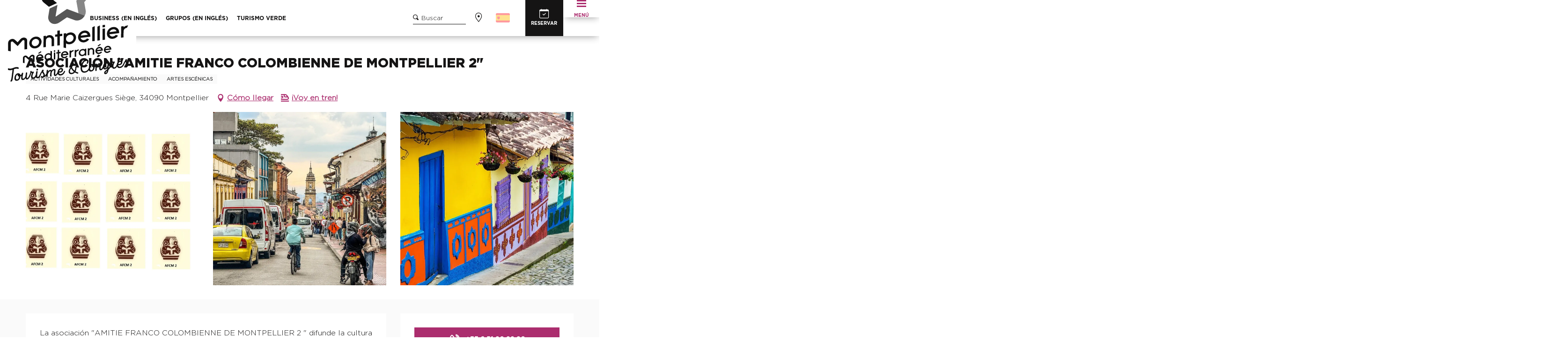

--- FILE ---
content_type: text/html; charset=UTF-8
request_url: https://www.montpellier-francia.es/tu-estancia/lugares-de-interes-y-ocio/todos-los-pasatiempos-deportes-y-actividades/asociacion-amitie-franco-colombienne-de-montpellier-2-montpellier-es-3834925/
body_size: 34526
content:
<!doctype html>
<html class="no-js" lang="es-ES"><head><script type="importmap">{"imports":{"jquery":"https:\/\/woody.cloudly.space\/app\/themes\/woody-theme\/src\/lib\/custom\/jquery@3.7.1.min.mjs","highcharts":"https:\/\/woody.cloudly.space\/app\/dist\/montpelliertourisme\/addons\/woody-library\/static\/lib\/highcharts-12.1.2\/code\/es-modules\/masters\/highcharts.src.js","woody_library_filter":"https:\/\/woody.cloudly.space\/app\/dist\/montpelliertourisme\/addons\/woody-library\/js\/filter.3dd4b7bece.js","woody_library_woody_component":"https:\/\/woody.cloudly.space\/app\/dist\/montpelliertourisme\/addons\/woody-library\/js\/modules\/components\/woody-component.f868fc8be0.mjs","woody_library_woody_controller":"https:\/\/woody.cloudly.space\/app\/dist\/montpelliertourisme\/addons\/woody-library\/js\/modules\/controllers\/woody-controller.2db0174bdc.mjs","woody_library_summary_map_manager":"https:\/\/woody.cloudly.space\/app\/dist\/montpelliertourisme\/addons\/woody-library\/js\/modules\/managers\/summary\/summary-map-manager.84afb4d49a.mjs","woody_library_summary_accordion_manager":"https:\/\/woody.cloudly.space\/app\/dist\/montpelliertourisme\/addons\/woody-library\/js\/modules\/managers\/summary\/summary-accordion-manager.9b68213f2a.mjs","woody_library_interactive_svg_component":"https:\/\/woody.cloudly.space\/app\/dist\/montpelliertourisme\/addons\/woody-library\/js\/modules\/components\/interactive-svg\/interactive-svg-component.88c1dab784.mjs","woody_library_card_uniq_component":"https:\/\/woody.cloudly.space\/app\/dist\/montpelliertourisme\/addons\/woody-library\/js\/modules\/components\/card\/card-uniq-component.c74c472f73.mjs","woody_library_card_toggler_component":"https:\/\/woody.cloudly.space\/app\/dist\/montpelliertourisme\/addons\/woody-library\/js\/modules\/components\/card\/card-toggler-component.077fbca673.mjs","woody_library_card_slider_component":"https:\/\/woody.cloudly.space\/app\/dist\/montpelliertourisme\/addons\/woody-library\/js\/modules\/components\/card\/card-slider-component.1fcbe821ee.mjs","woody_library_card_map_slider_component":"https:\/\/woody.cloudly.space\/app\/dist\/montpelliertourisme\/addons\/woody-library\/js\/modules\/components\/card\/card-map-slider-component.mjs","woody_library_card_map_manager":"https:\/\/woody.cloudly.space\/app\/dist\/montpelliertourisme\/addons\/woody-library\/js\/modules\/managers\/card\/card-map-manager.aa96fe0af2.mjs","woody_library_summary_controller":"https:\/\/woody.cloudly.space\/app\/dist\/montpelliertourisme\/addons\/woody-library\/js\/modules\/controllers\/summary\/summary-controller.56dc30afe7.mjs","woody_library_focus_controller":"https:\/\/woody.cloudly.space\/app\/dist\/montpelliertourisme\/addons\/woody-library\/js\/modules\/controllers\/focus\/focus-controller.779736d3ae.mjs","woody_library_focus_map_controller":"https:\/\/woody.cloudly.space\/app\/dist\/montpelliertourisme\/addons\/woody-library\/js\/modules\/controllers\/focus\/focus-map-controller.fa756137c4.mjs","woody_library_focus_svg_controller":"https:\/\/woody.cloudly.space\/app\/dist\/montpelliertourisme\/addons\/woody-library\/js\/modules\/controllers\/focus\/focus-svg-controller.e0e66f5917.mjs","woody_library_get_there_link_component":"https:\/\/woody.cloudly.space\/app\/dist\/montpelliertourisme\/addons\/woody-library\/js\/modules\/components\/get-there\/get-there-link-component.236c7b036d.mjs","woody_library_reveal_component":"https:\/\/woody.cloudly.space\/app\/dist\/montpelliertourisme\/addons\/woody-library\/js\/modules\/components\/reveal\/reveal-component.ae2427d122.mjs","woody_addon_touristicmaps_utils":"https:\/\/woody.cloudly.space\/app\/dist\/montpelliertourisme\/addons\/woody-addon-touristicmaps\/js\/utils\/woody-addon-touristicmaps-utils.7b4d5b3788.mjs","woody_addon_touristicmaps_map_manager":"https:\/\/woody.cloudly.space\/app\/dist\/montpelliertourisme\/addons\/woody-addon-touristicmaps\/js\/managers\/woody-addon-touristicmaps-map-manager.25def4f386.mjs","woody_addon_touristicmaps_map_component":"https:\/\/woody.cloudly.space\/app\/dist\/montpelliertourisme\/addons\/woody-addon-touristicmaps\/js\/components\/woody-addon-touristicmaps-map-component.3be29cb99e.mjs","woody_addon_touristicmaps_map_control":"https:\/\/woody.cloudly.space\/app\/dist\/montpelliertourisme\/addons\/woody-addon-touristicmaps\/js\/controls\/woody-addon-touristicmaps-map-control.3ad63029a2.mjs","woody_addon_touristicmaps_center_france_map_control":"https:\/\/woody.cloudly.space\/app\/dist\/montpelliertourisme\/addons\/woody-addon-touristicmaps\/js\/controls\/woody-addon-touristicmaps-center-france-map-control.bfd154a095.mjs","woody_addon_touristicmaps_search_city_map_control":"https:\/\/woody.cloudly.space\/app\/dist\/montpelliertourisme\/addons\/woody-addon-touristicmaps\/js\/controls\/woody-addon-touristicmaps-search-city-map-control.c837cfe0f5.mjs","woody_django_prompt_controller":"https:\/\/woody.cloudly.space\/app\/dist\/montpelliertourisme\/addons\/woody-addon-django\/js\/controllers\/woody-django-prompt-controller.947ae4ebce.mjs","woody_hawwwai_itinerary_elevation_chart_component":"https:\/\/woody.cloudly.space\/app\/dist\/montpelliertourisme\/addons\/woody-addon-hawwwai\/js\/components\/woody-hawwwai-itinerary-elevation-chart-component.1b7e9b6c9a.mjs","woody_hawwwai_itinerary_reveal_controller":"https:\/\/woody.cloudly.space\/app\/dist\/montpelliertourisme\/addons\/woody-addon-hawwwai\/js\/controllers\/woody-hawwwai-itinerary-reveal-controller.2d8a9d49dc.mjs","woody_hawwwai_itinerary_reveal_toggler_controller":"https:\/\/woody.cloudly.space\/app\/dist\/montpelliertourisme\/addons\/woody-addon-hawwwai\/js\/controllers\/woody-hawwwai-itinerary-reveal-toggler-controller.26149551a6.mjs","woody_hawwwai_itinerary_pois_controller":"https:\/\/woody.cloudly.space\/app\/dist\/montpelliertourisme\/addons\/woody-addon-hawwwai\/js\/controllers\/woody-hawwwai-itinerary-pois-controller.2dce389938.mjs","woody_lib_utils":"https:\/\/woody.cloudly.space\/app\/dist\/montpelliertourisme\/addons\/woody-lib-utils\/js\/woody-lib-utils.93266841fa.mjs","woody_addon_search_engine_component":"https:\/\/woody.cloudly.space\/app\/dist\/montpelliertourisme\/addons\/woody-addon-search\/js\/components\/woody-addon-search-engine-component.dc802f6a63.mjs","woody_addon_search_main":"https:\/\/woody.cloudly.space\/app\/dist\/montpelliertourisme\/addons\/woody-addon-search\/js\/woody-addon-search-main.6ea2fe98ba.mjs","woody_addon_search_engine_input_component":"https:\/\/woody.cloudly.space\/app\/dist\/montpelliertourisme\/addons\/woody-addon-search\/js\/components\/woody-addon-search-engine-input-component.1e6a90e877.mjs","woody_addon_search_engine_input_dropdown_component":"https:\/\/woody.cloudly.space\/app\/dist\/montpelliertourisme\/addons\/woody-addon-search\/js\/components\/woody-addon-search-engine-input-dropdown-component.c7e89a83ab.mjs","woody_addon_search_engine_filters_component":"https:\/\/woody.cloudly.space\/app\/dist\/montpelliertourisme\/addons\/woody-addon-search\/js\/components\/woody-addon-search-engine-filters-component.cc5fa80115.mjs","woody_addon_search_engine_results_component":"https:\/\/woody.cloudly.space\/app\/dist\/montpelliertourisme\/addons\/woody-addon-search\/js\/components\/woody-addon-search-engine-results-component.7fe4b9df50.mjs","woody_addon_search_data_controller":"https:\/\/woody.cloudly.space\/app\/dist\/montpelliertourisme\/addons\/woody-addon-search\/js\/controllers\/woody-addon-search-data-controller.a95f731a76.mjs","fuse.js":"https:\/\/woody.cloudly.space\/app\/dist\/montpelliertourisme\/addons\/woody-addon-search\/static\/js\/fuse-v6.4.1\/fuse.esm.min.js","woody_addon_devtools_main":"https:\/\/woody.cloudly.space\/app\/dist\/montpelliertourisme\/addons\/woody-addon-devtools\/js\/woody-addon-devtools-main.5ef617cfdb.mjs","woody_addon_devtools_tools":"https:\/\/woody.cloudly.space\/app\/dist\/montpelliertourisme\/addons\/woody-addon-devtools\/js\/woody-addon-devtools-tools.54d58a68c5.mjs","woody_addon_devtools_color_palette":"https:\/\/woody.cloudly.space\/app\/dist\/montpelliertourisme\/addons\/woody-addon-devtools\/js\/woody-addon-devtools-color-palette.a8a41da40b.mjs","woody_addon_devtools_style_shift":"https:\/\/woody.cloudly.space\/app\/dist\/montpelliertourisme\/addons\/woody-addon-devtools\/js\/woody-addon-devtools-style-shift.c4f6081742.mjs","woody_addon_devtools_fake_touristic_sheet":"https:\/\/woody.cloudly.space\/app\/dist\/montpelliertourisme\/addons\/woody-addon-devtools\/js\/woody-addon-devtools-fake-touristic-sheet.2cb516cd17.mjs","woody_addon_sncfconnect_sheet":"https:\/\/woody.cloudly.space\/app\/dist\/montpelliertourisme\/addons\/woody-addon-sncfconnect\/js\/woody-addon-sncfconnect-sheet.edd7575589.mjs","woody_addon_campaigns_blocks":"https:\/\/woody.cloudly.space\/app\/dist\/montpelliertourisme\/addons\/woody-addon-claims\/js\/woody-addon-campaigns-blocks.cd7b0fdfb1.mjs","woody_addon_claims_blocks":"https:\/\/woody.cloudly.space\/app\/dist\/montpelliertourisme\/addons\/woody-addon-claims\/js\/woody-addon-claims-blocks.d6b0ec349c.mjs","woody_addon_favorites_tools":"https:\/\/woody.cloudly.space\/app\/dist\/montpelliertourisme\/addons\/woody-addon-favorites\/js\/woody-addon-favorites-tools.493a0ea33a.mjs","woody_addon_favorites_btn":"https:\/\/woody.cloudly.space\/app\/dist\/montpelliertourisme\/addons\/woody-addon-favorites\/js\/woody-addon-favorites-btn.371d024552.mjs","woody_addon_favorites_cart":"https:\/\/woody.cloudly.space\/app\/dist\/montpelliertourisme\/addons\/woody-addon-favorites\/js\/woody-addon-favorites-cart.76fc575ef3.mjs","woody_addon_favorites_sections":"https:\/\/woody.cloudly.space\/app\/dist\/montpelliertourisme\/addons\/woody-addon-favorites\/js\/woody-addon-favorites-sections.3c8fc8f133.mjs"}}</script><title>ASOCIACIÓN «AMITIE FRANCO COLOMBIENNE DE MONTPELLIER 2» (Montpellier) | Montpellier Turismo</title><script>window.globals={"ancestors":{"chapter1":"Offres SIT","chapter2":"ASC - ASOCIACI\u00d3N \u00abAMITIE FRANCO COLOMBIENNE DE MONTPELLIER 2\u00bb (Montpellier) 3834925","chapter3":null},"current_lang":"es","current_locale":"es","current_locale_region":"es_ES","env":"prod","languages":["fr","en","es","de","it","nl","pt","ru","zh","ja","ko"],"post_id":22174,"post_image":"https:\/\/api.cloudly.space\/resize\/crop\/1200\/627\/60\/aHR0cHM6Ly9jZHQzNC5tZWRpYS50b3VyaW5zb2Z0LmV1L3VwbG9hZC9TYW5zLXRpdHJlLTM1NC5qcGc=\/image.jpg","post_title":"ASC - ASOCIACI\u00d3N \u00abAMITIE FRANCO COLOMBIENNE DE MONTPELLIER 2\u00bb (Montpellier) 3834925","post_type":"touristic_sheet","post_modified":"2025-12-02 06:58:18+01:00","sheet_id":3834925,"site_key":"montpelliertourisme","tags":{"places":[],"seasons":[],"themes":[],"targets":[]},"woody_options_pages":{"search_url":54519,"weather_url":53491,"favorites_url":0},"search":{"api":{"uri":"https:\/\/api.tourism-system.com\/v2\/woody\/search\/es\/v2","args":{"size":15,"threshold":0.5}}},"tmaps":{"url_api":"https:\/\/api.touristicmaps.com\/lib\/mod.mjs","url_api_lazy":"https:\/\/api.touristicmaps.com\/lib\/lazy.mjs"},"django":{"app_url":"https:\/\/app.django.travel\/#\/montpelliertourisme?referrer=https%3A%2F%2Fwww.montpellier-francia.es%2Ftu-estancia%2Flugares-de-interes-y-ocio%2Ftodos-los-pasatiempos-deportes-y-actividades%2Fasociacion-amitie-franco-colombienne-de-montpellier-2-montpellier-es-3834925"},"hawwwai":{"sheet_options":{"nearby_distance_max":5000}},"sncfconnect":{"publisher":"raccourciagency","name":"montpelliertourisme","date":"202406"}}</script><script>(function(e){e.eskalad=e.eskalad?e.eskalad:[],e.eskalad.product="woody",e.eskalad.site_key=e.globals.site_key!==void 0?e.globals.site_key:"empty",e.eskalad.timestamp=l("eskalad_timestamp"),e.eskalad.timestamp==null&&(e.eskalad.timestamp=Math.floor(Date.now()/1e3),s("eskalad_timestamp",e.eskalad.timestamp)),e.eskalad.cid=l("eskalad_cid"),e.eskalad.cid==null&&e.eskalad.timestamp!==void 0&&(e.eskalad.cid=e.eskalad.timestamp,c()),e.eskalad.ga_consent=!0;function c(){e.eskalad.cid.toString().search("\\.")<=0&&fetch("/api/clientid").then(a=>a.json()).then(a=>{a.cid!==void 0&&(e.eskalad.cid=a.cid+"."+e.eskalad.cid,s("eskalad_cid",e.eskalad.cid))}).catch(function(a){console.error("Eskalad fetch: "+a.message)})}function l(a){if(e.localStorage!==void 0&&e.localStorage)try{let t=e.localStorage.getItem(a);return t=t==null||isNaN(t)||t==null||t==""?void 0:t,t}catch(t){console.error(["[ESKALAD]",t])}}function s(a,t){if(e.localStorage!==void 0&&e.localStorage)try{e.localStorage.removeItem(a),e.localStorage.setItem(a,t)}catch(d){console.error(["[ESKALAD]",d])}}})(window);
</script><script>document.addEventListener("DOMContentLoaded",function(){document.querySelectorAll("a[href='#consentframework'],a[href='#cmp']").forEach(function(e){e.removeAttribute("target");e.setAttribute("href","javascript:window.Sddan.cmp.displayUI();")})});</script><link rel="preconnect" href="https://cache.consentframework.com" crossorigin><link rel="preconnect" href="https://choices.consentframework.com" crossorigin><link rel="preconnect" href="https://fonts.gstatic.com" crossorigin><link rel="preconnect" href="https://fonts.googleapis.com" crossorigin><link rel="preconnect" href="https://www.googletagmanager.com" crossorigin><link rel="preconnect" href="https://woody.cloudly.space" crossorigin><link rel="preconnect" href="https://api.cloudly.space" crossorigin><script>window.dataLayer=window.dataLayer?window.dataLayer:[];window.dataLayer.push({"event":"globals","data":{"env":"prod","site_key":"montpelliertourisme","page":{"id_page":22174,"name":"ASC &#8211; ASOCIACI\u00d3N \u00abAMITIE FRANCO COLOMBIENNE DE MONTPELLIER 2\u00bb (Montpellier) #3834925","page_type":"touristic_sheet","tags":{"places":[],"seasons":[],"themes":[],"targets":[]}},"lang":"es","sheet":{"id_sheet":3834925,"id_sit":"MPT-TOURISME-ASCLAR034V51WHO4","id_reservation":null,"name":"ASOCIACI\u00d3N \"AMITIE FRANCO COLOMBIENNE DE MONTPELLIER 2\" - Montpellier","type":"Activit\u00e9s sportives et culturelles","bordereau":"ASC","city":"Montpellier"}}});</script><script>(function(w,d,s,l,i) { w[l]=w[l]||[]; w[l].push({ 'gtm.start': new Date().getTime(),event: 'gtm.js' }); var f=d.getElementsByTagName(s)[0], j=d.createElement(s),dl=l!='dataLayer'? '&l='+l:''; j.async=true; j.src='https://www.googletagmanager.com/gtm.js?id='+i+dl; f.parentNode.insertBefore(j,f); })(window,document,'script','dataLayer','GTM-KQSZ8Q8');</script><link rel="canonical" href="https://www.montpellier-francia.es/tu-estancia/lugares-de-interes-y-ocio/todos-los-pasatiempos-deportes-y-actividades/asociacion-amitie-franco-colombienne-de-montpellier-2-montpellier-es-3834925/"/><meta charset="UTF-8"/><meta http-equiv="X-UA-Compatible" content="IE=edge"/><meta name="generator" content="Raccourci Agency - WP"/><meta name="viewport" content="width=device-width,initial-scale=1"/><meta name="robots" content="max-snippet:-1, max-image-preview:large, max-video-preview:-1"/><meta property="og:type" content="website"/><meta property="og:url" content="https://www.montpellier-francia.es/tu-estancia/lugares-de-interes-y-ocio/todos-los-pasatiempos-deportes-y-actividades/asociacion-amitie-franco-colombienne-de-montpellier-2-montpellier-es-3834925/"/><meta name="twitter:card" content="summary"/><meta property="og:site_name" content="Montpellier Turismo"/><meta property="og:locale" content="es_ES"/><meta property="og:locale:alternate" content="fr_FR"/><meta property="og:locale:alternate" content="en_GB"/><meta property="og:locale:alternate" content="de_DE"/><meta property="og:locale:alternate" content="it_IT"/><meta property="og:locale:alternate" content="nl_NL"/><meta property="og:locale:alternate" content="pt_PT"/><meta property="og:locale:alternate" content="ru_RU"/><meta property="og:locale:alternate" content="zh_CN"/><meta property="og:locale:alternate" content="ja_JP"/><meta property="og:locale:alternate" content="ko_KR"/><meta name="description" property="og:description" content="La asociación AMITIE FRANCO COLOMBIENNE DE MONTPELLIER 2  difunde la cultura colombiana en todas sus formas de expresión: ¡FECRECCAS el festival latino que te hará vibrar! Proyectos solidarios en Colombia. Orientación para los recién llegados a la Metrópolis."/><meta property="og:title" content="ASOCIACIÓN "AMITIE FRANCO COLOMBIENNE DE MONTPELLIER 2" - Montpellier"/><meta name="twitter:title" content="ASOCIACIÓN "AMITIE FRANCO COLOMBIENNE DE MONTPELLIER 2" - Montpellier"/><meta name="twitter:description" content="La asociación AMITIE FRANCO COLOMBIENNE DE MONTPELLIER 2  difunde la cultura colombiana en todas sus formas de expresión: ¡FECRECCAS el festival latino que te hará vibrar! Proyectos solidarios en Colombia. Orientación para los recién llegados a la Metrópolis."/><meta name="format-detection" content="telephone=no"/><meta property="og:image" content="https://api.cloudly.space/resize/crop/1200/627/60/aHR0cHM6Ly9jZHQzNC5tZWRpYS50b3VyaW5zb2Z0LmV1L3VwbG9hZC9TYW5zLXRpdHJlLTM1NC5qcGc=/image.jpg"/><meta name="twitter:image" content="https://api.cloudly.space/resize/crop/1024/512/60/aHR0cHM6Ly9jZHQzNC5tZWRpYS50b3VyaW5zb2Z0LmV1L3VwbG9hZC9TYW5zLXRpdHJlLTM1NC5qcGc=/image.jpg"/><meta name="thumbnail" content="https://api.cloudly.space/resize/crop/1200/1200/60/aHR0cHM6Ly9jZHQzNC5tZWRpYS50b3VyaW5zb2Z0LmV1L3VwbG9hZC9TYW5zLXRpdHJlLTM1NC5qcGc=/image.jpg"/><script type="application/ld+json" class="woody-schema-graph">{"@context":"https:\/\/schema.org","@graph":[{"@type":"WebSite","url":"https:\/\/www.montpellier-francia.es","name":"Montpellier Turismo","description":"Descubra Montpellier, en el sur de Francia, a 10 km del mar Mediterr\u00e1neo. \u00a1Todos nuestros buenos planes para su estancia en Montpellier!","potentialAction":[{"@type":"SearchAction","target":"https:\/\/www.montpellier-francia.es\/a-mi-alrededor\/?query={search_term_string}","query-input":"required name=search_term_string"}]},{"@type":"WebPage","url":"https:\/\/www.montpellier-francia.es\/tu-estancia\/lugares-de-interes-y-ocio\/todos-los-pasatiempos-deportes-y-actividades\/asociacion-amitie-franco-colombienne-de-montpellier-2-montpellier-es-3834925\/","headline":"ASC \u2013 ASOCIACI\u00d3N \u00abAMITIE FRANCO COLOMBIENNE DE MONTPELLIER 2\u00bb (Montpellier) #3834925 | Montpellier Turismo","inLanguage":"es","datePublished":"2025-12-02 05:58:18","dateModified":"2025-12-02 05:58:18","description":"La asociaci\u00f3n \"AMITIE FRANCO COLOMBIENNE DE MONTPELLIER 2 \" difunde la cultura colombiana en todas sus formas de expresi\u00f3n: \u00a1FECRECCAS el festival latino que te har\u00e1 vibrar! Proyectos solidarios en Colombia. Orientaci\u00f3n para los reci\u00e9n llegados a la Metr\u00f3polis."},{"@type":"LocalBusiness","name":"ASOCIACI\u00d3N \"AMITIE FRANCO COLOMBIENNE DE MONTPELLIER 2\"","description":"La asociaci\u00f3n \"AMITIE FRANCO COLOMBIENNE DE MONTPELLIER 2 \" difunde la cultura colombiana en todas sus formas de expresi\u00f3n: \u00a1FECRECCAS el festival latino que te har\u00e1 vibrar! Proyectos solidarios en Colombia. Orientaci\u00f3n para los reci\u00e9n llegados a la Metr\u00f3polis.","url":"https:\/\/www.montpellier-francia.es\/tu-estancia\/lugares-de-interes-y-ocio\/todos-los-pasatiempos-deportes-y-actividades\/asociacion-amitie-franco-colombienne-de-montpellier-2-montpellier-es-3834925\/","geo":{"@type":"GeoCoordinates","latitude":"43.6197906","longitude":"3.8736808"},"address":{"@type":"PostalAddress","streetAddress":"4 Rue Marie Caizergues Si\u00e8ge","addressLocality":"Montpellier","postalCode":"34090","addressCountry":"FRANCE"},"location":{"@type":"Place","name":"Direcci\u00f3n","address":{"@type":"PostalAddress","streetAddress":"4 Rue Marie Caizergues Si\u00e8ge","addressLocality":"Montpellier","postalCode":"34090","addressCountry":"FRANCE"},"geo":{"@type":"GeoCoordinates","latitude":"43.6197906","longitude":"3.8736808"}},"telephone":["+33 6 51 80 22 20"],"image":["https:\/\/cdt34.media.tourinsoft.eu\/upload\/Sans-titre-354.jpg","https:\/\/cdt34.media.tourinsoft.eu\/upload\/city-8675218-1280-2.jpg","https:\/\/cdt34.media.tourinsoft.eu\/upload\/colombia-2434911-1280.jpg"]}]}</script><style>img:is([sizes="auto" i], [sizes^="auto," i]) { contain-intrinsic-size: 3000px 1500px }</style><link rel="alternate" href="https://www.montpellier-tourisme.fr/sejourner/loisirs-et-activites/tous-les-loisirs-et-activites/amities-franco-colombiennes-de-montpellier2-montpellier-fr-3834925/" hreflang="fr" /><link rel="alternate" href="https://www.montpellier-france.com/stay/leisure-and-activities/all-leisure-and-activities/the-association-amitie-franco-colombienne-de-montpellier-2-montpellier-en-3834925/" hreflang="en" /><link rel="alternate" href="https://www.montpellier-francia.es/tu-estancia/lugares-de-interes-y-ocio/todos-los-pasatiempos-deportes-y-actividades/asociacion-amitie-franco-colombienne-de-montpellier-2-montpellier-es-3834925/" hreflang="es" /><link rel="alternate" href="https://www.montpellier-frankreich.de/reisevorbereitungen/alle-freizeitbeschaeftigungen-und-aktivitaeten/amities-franco-colombiennes-de-montpellier2-montpellier-de-3834925/" hreflang="de" /><script>
window._wpemojiSettings = {"baseUrl":"https:\/\/s.w.org\/images\/core\/emoji\/16.0.1\/72x72\/","ext":".png","svgUrl":"https:\/\/s.w.org\/images\/core\/emoji\/16.0.1\/svg\/","svgExt":".svg","source":{"concatemoji":"https:\/\/www.montpellier-francia.es\/wp\/wp-includes\/js\/wp-emoji-release.min.js?ver=6.8.2"}};
/*! This file is auto-generated */
!function(s,n){var o,i,e;function c(e){try{var t={supportTests:e,timestamp:(new Date).valueOf()};sessionStorage.setItem(o,JSON.stringify(t))}catch(e){}}function p(e,t,n){e.clearRect(0,0,e.canvas.width,e.canvas.height),e.fillText(t,0,0);var t=new Uint32Array(e.getImageData(0,0,e.canvas.width,e.canvas.height).data),a=(e.clearRect(0,0,e.canvas.width,e.canvas.height),e.fillText(n,0,0),new Uint32Array(e.getImageData(0,0,e.canvas.width,e.canvas.height).data));return t.every(function(e,t){return e===a[t]})}function u(e,t){e.clearRect(0,0,e.canvas.width,e.canvas.height),e.fillText(t,0,0);for(var n=e.getImageData(16,16,1,1),a=0;a<n.data.length;a++)if(0!==n.data[a])return!1;return!0}function f(e,t,n,a){switch(t){case"flag":return n(e,"\ud83c\udff3\ufe0f\u200d\u26a7\ufe0f","\ud83c\udff3\ufe0f\u200b\u26a7\ufe0f")?!1:!n(e,"\ud83c\udde8\ud83c\uddf6","\ud83c\udde8\u200b\ud83c\uddf6")&&!n(e,"\ud83c\udff4\udb40\udc67\udb40\udc62\udb40\udc65\udb40\udc6e\udb40\udc67\udb40\udc7f","\ud83c\udff4\u200b\udb40\udc67\u200b\udb40\udc62\u200b\udb40\udc65\u200b\udb40\udc6e\u200b\udb40\udc67\u200b\udb40\udc7f");case"emoji":return!a(e,"\ud83e\udedf")}return!1}function g(e,t,n,a){var r="undefined"!=typeof WorkerGlobalScope&&self instanceof WorkerGlobalScope?new OffscreenCanvas(300,150):s.createElement("canvas"),o=r.getContext("2d",{willReadFrequently:!0}),i=(o.textBaseline="top",o.font="600 32px Arial",{});return e.forEach(function(e){i[e]=t(o,e,n,a)}),i}function t(e){var t=s.createElement("script");t.src=e,t.defer=!0,s.head.appendChild(t)}"undefined"!=typeof Promise&&(o="wpEmojiSettingsSupports",i=["flag","emoji"],n.supports={everything:!0,everythingExceptFlag:!0},e=new Promise(function(e){s.addEventListener("DOMContentLoaded",e,{once:!0})}),new Promise(function(t){var n=function(){try{var e=JSON.parse(sessionStorage.getItem(o));if("object"==typeof e&&"number"==typeof e.timestamp&&(new Date).valueOf()<e.timestamp+604800&&"object"==typeof e.supportTests)return e.supportTests}catch(e){}return null}();if(!n){if("undefined"!=typeof Worker&&"undefined"!=typeof OffscreenCanvas&&"undefined"!=typeof URL&&URL.createObjectURL&&"undefined"!=typeof Blob)try{var e="postMessage("+g.toString()+"("+[JSON.stringify(i),f.toString(),p.toString(),u.toString()].join(",")+"));",a=new Blob([e],{type:"text/javascript"}),r=new Worker(URL.createObjectURL(a),{name:"wpTestEmojiSupports"});return void(r.onmessage=function(e){c(n=e.data),r.terminate(),t(n)})}catch(e){}c(n=g(i,f,p,u))}t(n)}).then(function(e){for(var t in e)n.supports[t]=e[t],n.supports.everything=n.supports.everything&&n.supports[t],"flag"!==t&&(n.supports.everythingExceptFlag=n.supports.everythingExceptFlag&&n.supports[t]);n.supports.everythingExceptFlag=n.supports.everythingExceptFlag&&!n.supports.flag,n.DOMReady=!1,n.readyCallback=function(){n.DOMReady=!0}}).then(function(){return e}).then(function(){var e;n.supports.everything||(n.readyCallback(),(e=n.source||{}).concatemoji?t(e.concatemoji):e.wpemoji&&e.twemoji&&(t(e.twemoji),t(e.wpemoji)))}))}((window,document),window._wpemojiSettings);
</script><link rel='preload' as='style' onload='this.onload=null;this.rel="stylesheet"' id='addon-search-stylesheet-css' href='https://woody.cloudly.space/app/dist/montpelliertourisme/addons/woody-addon-search/css/woody-addon-search.3c0e3d2c84.css?ver=3.1.29' media='screen' /><noscript><link rel='stylesheet' id='addon-search-stylesheet-css' href='https://woody.cloudly.space/app/dist/montpelliertourisme/addons/woody-addon-search/css/woody-addon-search.3c0e3d2c84.css?ver=3.1.29' media='screen' /></noscript><link rel='preload' as='style' onload='this.onload=null;this.rel="stylesheet"' id='addon-touristicmaps-stylesheet-css' href='https://woody.cloudly.space/app/dist/montpelliertourisme/addons/woody-addon-touristicmaps/css/woody-addon-touristicmaps.42aea2a6d2.css?ver=2.0.19' media='all' /><noscript><link rel='stylesheet' id='addon-touristicmaps-stylesheet-css' href='https://woody.cloudly.space/app/dist/montpelliertourisme/addons/woody-addon-touristicmaps/css/woody-addon-touristicmaps.42aea2a6d2.css?ver=2.0.19' media='all' /></noscript><link rel='preload' as='style' onload='this.onload=null;this.rel="stylesheet"' id='addon-django-stylesheet-css' href='https://woody.cloudly.space/app/dist/montpelliertourisme/addons/woody-addon-django/css/woody-addon-django.84df40ead7.css?ver=2.7.29' media='screen' /><noscript><link rel='stylesheet' id='addon-django-stylesheet-css' href='https://woody.cloudly.space/app/dist/montpelliertourisme/addons/woody-addon-django/css/woody-addon-django.84df40ead7.css?ver=2.7.29' media='screen' /></noscript><link rel='preload' as='style' onload='this.onload=null;this.rel="stylesheet"' id='addon-hawwwai-stylesheet-css' href='https://woody.cloudly.space/app/dist/montpelliertourisme/addons/woody-addon-hawwwai/css/front/woody-addon-hawwwai.ebf78ef83d.css?ver=3.4.99' media='all' /><noscript><link rel='stylesheet' id='addon-hawwwai-stylesheet-css' href='https://woody.cloudly.space/app/dist/montpelliertourisme/addons/woody-addon-hawwwai/css/front/woody-addon-hawwwai.ebf78ef83d.css?ver=3.4.99' media='all' /></noscript><link rel='preload' as='style' onload='this.onload=null;this.rel="stylesheet"' id='addon-hawwwai-stylesheet-iti-css' href='https://woody.cloudly.space/app/dist/montpelliertourisme/addons/woody-addon-hawwwai/css/front/woody-addon-hawwwai-iti.551a3c1b6d.css?ver=3.4.99' media='all' /><noscript><link rel='stylesheet' id='addon-hawwwai-stylesheet-iti-css' href='https://woody.cloudly.space/app/dist/montpelliertourisme/addons/woody-addon-hawwwai/css/front/woody-addon-hawwwai-iti.551a3c1b6d.css?ver=3.4.99' media='all' /></noscript><link rel='preload' as='style' onload='this.onload=null;this.rel="stylesheet"' id='addon-campaigns-stylesheet-css' href='https://woody.cloudly.space/app/dist/montpelliertourisme/addons/woody-addon-claims/css/woody-addon-campaigns.1a1f82fdef.css' media='all' /><noscript><link rel='stylesheet' id='addon-campaigns-stylesheet-css' href='https://woody.cloudly.space/app/dist/montpelliertourisme/addons/woody-addon-claims/css/woody-addon-campaigns.1a1f82fdef.css' media='all' /></noscript><link rel='stylesheet' id='swiper-style-main-css' href='https://woody.cloudly.space/app/dist/montpelliertourisme/static/swiper/swiper-bundle.css' media='screen' /><link rel='stylesheet' id='main-stylesheet-chunk-0-css' href='https://woody.cloudly.space/app/dist/montpelliertourisme/css/main_chunk_1.788f6ca0f1.css' media='screen' /><link rel='stylesheet' id='main-stylesheet-chunk-1-css' href='https://woody.cloudly.space/app/dist/montpelliertourisme/css/main_chunk_2.f4f689e747.css' media='screen' /><link rel='stylesheet' id='main-stylesheet-chunk-2-css' href='https://woody.cloudly.space/app/dist/montpelliertourisme/css/main_chunk_3.fe6801c046.css' media='screen' /><link rel='preload' as='style' onload='this.onload=null;this.rel="stylesheet"' id='wicon-stylesheet-css' href='https://woody.cloudly.space/app/dist/montpelliertourisme/css/wicon.47c77a0c1c.css' media='screen' /><noscript><link rel='stylesheet' id='wicon-stylesheet-css' href='https://woody.cloudly.space/app/dist/montpelliertourisme/css/wicon.47c77a0c1c.css' media='screen' /></noscript><link rel='stylesheet' id='print-stylesheet-css' href='https://woody.cloudly.space/app/dist/montpelliertourisme/css/print.f6f47df82d.css' media='print' /><script defer src="https://woody.cloudly.space/app/dist/montpelliertourisme/addons/woody-addon-search/js/woody-addon-search.3155b7e4dc.js?ver=3.1.29" id="addon-search-javascripts-js"></script><script defer src="https://woody.cloudly.space/app/themes/woody-theme/src/js/static/obf.min.js?ver=2.3.159" id="obf-js"></script><script defer src="https://woody.cloudly.space/app/dist/montpelliertourisme/addons/woody-addon-eskalad/js/events/eskalad.c2bde38840.js?ver=6.3.3" id="woody-addon-eskalad-js"></script><script defer src="https://woody.cloudly.space/app/dist/montpelliertourisme/addons/woody-addon-eskalad/js/events/eskalad-page.5d2af865c3.js?ver=6.3.3" id="woody-addon-eskalad-page-js"></script><script id="jquery-js-before">
window.siteConfig = {"site_key":"montpelliertourisme","login":"public_montpelliertourisme_website","password":"db6def30e64a095ac4aabd233ab1c4e5","token":"OWM1NTA3MzU4ZTE5OlNSWlhXVmxVYkZoWEMwVkpYQTlaWEZWRlIxcE5GMWhLVkFacVFsVlZRRnhNQUE9PTpYUUVEVVZWUkFBVmRVd1ZZQ1ZvQVZGTURVbFJhQVFNS0NnSlhCRk1EVmdBPQ==","mapProviderKeys":{"otmKey":"27bd0ecfac498472138dcebf53953b3829b4dfccfab4abb08bafd382c053b4c4","gmKey":"AIzaSyAIWyOS5ifngsd2S35IKbgEXXgiSAnEjsw"},"api_url":"https:\/\/api.tourism-system.com","api_render_url":"https:\/\/api.tourism-system.com","current_lang":"es","current_season":null,"languages":["fr","en","es","de","it","nl","pt","ru","zh","ja","ko"]};
window.useLeafletLibrary=1;window.DrupalAngularConfig=window.DrupalAngularConfig || {};window.DrupalAngularConfig.mapProviderKeys={"otmKey":"27bd0ecfac498472138dcebf53953b3829b4dfccfab4abb08bafd382c053b4c4","gmKey":"AIzaSyAIWyOS5ifngsd2S35IKbgEXXgiSAnEjsw"};
</script><script type="module" src="https://woody.cloudly.space/app/themes/woody-theme/src/lib/custom/jquery@3.7.1.min.mjs" id="jquery-js"></script><script defer src="https://woody.cloudly.space/app/themes/woody-theme/src/lib/custom/moment-with-locales@2.22.2.min.js" id="jsdelivr_moment-js"></script><script id="woody-addon-hawwwai-sheet-js-extra">
var __hw = {"SECTIONS.TOURISM.SHEET.PERIODS.TODAY":"Hoy","SECTIONS.TOURISM.SHEET.PERIODS.HAPPENING":"Sucediendo","SECTIONS.TOURISM.SHEET.PERIODS.ENDED":"Encima","SECTIONS.TOURISM.SHEET.PERIODS.ENDED_FOR_TODAY":"Encima por ho","SECTIONS.TOURISM.SHEET.PERIODS.FROM_TODAY":"Desde hoy","SECTIONS.TOURISM.SHEET.PERIODS.FROM":"Del","SECTIONS.TOURISM.SHEET.PERIODS.UNTIL_TODAY":"hasta hoy","SECTIONS.TOURISM.SHEET.PERIODS.TO":"hasta","SECTIONS.TOURISM.SHEET.PERIODS.UNTIL":"al","SECTIONS.TOURISM.SHEET.PERIODS.UNTIL_LONG":"hasta el","SECTIONS.TOURISM.SHEET.PERIODS.ON":"El","SECTIONS.TOURISM.SHEET.PERIODS.OPENED":"Abierto","SECTIONS.TOURISM.SHEET.PERIODS.CLOSED":"Cerrado","SECTIONS.TOURISM.SHEET.PERIODS.CLOSEDFORTODAY":"Cerrado por hoy","SECTIONS.TOURISM.SHEET.PERIODS.UNDEFINED":"Horas no resueltas","SECTIONS.TOURISM.SHEET.PERIODS.NOW":"Ahora","GLOBAL.TIMES.TO":"a"};
</script><script type="module" src="https://woody.cloudly.space/app/dist/montpelliertourisme/addons/woody-addon-hawwwai/js/woody-addon-hawwwai-sheet.0c65dc8bba.mjs?ver=3.4.99" id="woody-addon-hawwwai-sheet-js"></script><script type="module" src="https://woody.cloudly.space/app/dist/montpelliertourisme/addons/woody-addon-sncfconnect/js/woody-addon-sncfconnect.d1b379caef.mjs?ver=1.0.7" id="addon-sncfconnect-javascripts-js"></script><script defer src="https://woody.cloudly.space/app/dist/montpelliertourisme/static/swiper/swiper-bundle.min.js?ver=12.0.2" id="jsdelivr_swiper-js"></script><script type="module" src="https://woody.cloudly.space/app/dist/montpelliertourisme/addons/woody-addon-claims/js/woody-addon-claims.094619d2c3.mjs" id="addon-claims-javascripts-js"></script><script type="module" src="https://woody.cloudly.space/app/dist/montpelliertourisme/addons/woody-addon-favorites/js/woody-addon-favorites.c46dfed72b.mjs" id="addon-favorites-javascripts-js"></script><script defer src="https://woody.cloudly.space/app/themes/woody-theme/src/lib/npm/flatpickr/dist/flatpickr.min.js?ver=4.5.7" id="jsdelivr_flatpickr-js"></script><script defer src="https://woody.cloudly.space/app/themes/woody-theme/src/lib/npm/flatpickr/dist/l10n/es.js?ver=4.5.7" id="jsdelivr_flatpickr_l10n-js"></script><script defer src="https://woody.cloudly.space/app/themes/woody-theme/src/lib/custom/nouislider@10.1.0.min.js" id="jsdelivr_nouislider-js"></script><script defer src="https://woody.cloudly.space/app/themes/woody-theme/src/lib/custom/lazysizes@4.1.2.min.js" id="jsdelivr_lazysizes-js"></script><script defer src="https://woody.cloudly.space/app/themes/woody-theme/src/lib/custom/moment-timezone-with-data.min.js" id="jsdelivr_moment_tz-js"></script><script defer src="https://woody.cloudly.space/app/themes/woody-theme/src/lib/custom/js.cookie@2.2.1.min.js" id="jsdelivr_jscookie-js"></script><script defer src="https://woody.cloudly.space/app/themes/woody-theme/src/lib/custom/rellax@1.10.1.min.js" id="jsdelivr_rellax-js"></script><script defer src="https://woody.cloudly.space/app/themes/woody-theme/src/lib/custom/iframeResizer@4.3.7.min.js?ver=4.3.7" id="jsdelivr_iframeresizer-js"></script><script defer src="https://woody.cloudly.space/app/themes/woody-theme/src/lib/npm/plyr/dist/plyr.min.js?ver=3.6.8" id="jsdelivr_plyr-js"></script><script defer src="https://woody.cloudly.space/wp/wp-includes/js/dist/hooks.min.js?ver=4d63a3d491d11ffd8ac6" id="wp-hooks-js"></script><script defer src="https://woody.cloudly.space/wp/wp-includes/js/dist/i18n.min.js?ver=5e580eb46a90c2b997e6" id="wp-i18n-js"></script><script defer src="https://woody.cloudly.space/app/themes/woody-theme/src/js/static/i18n-ltr.min.js?ver=2.3.159" id="wp-i18n-ltr-js"></script><script id="main-modules-js-extra">
var WoodyMainJsModules = {"jquery":{"path":"https:\/\/www.montpellier-francia.es\/app\/themes\/woody-theme\/src\/lib\/custom\/jquery@3.7.1.min.mjs"},"highcharts":{"path":"https:\/\/www.montpellier-francia.es\/app\/dist\/montpelliertourisme\/addons\/woody-library\/static\/lib\/highcharts-12.1.2\/code\/es-modules\/masters\/highcharts.src.js"},"woody_library_filter":{"path":"https:\/\/www.montpellier-francia.es\/app\/dist\/montpelliertourisme\/addons\/woody-library\/js\/filter.3dd4b7bece.js"},"woody_library_woody_component":{"path":"https:\/\/www.montpellier-francia.es\/app\/dist\/montpelliertourisme\/addons\/woody-library\/js\/modules\/components\/woody-component.f868fc8be0.mjs"},"woody_library_woody_controller":{"path":"https:\/\/www.montpellier-francia.es\/app\/dist\/montpelliertourisme\/addons\/woody-library\/js\/modules\/controllers\/woody-controller.2db0174bdc.mjs"},"woody_library_summary_map_manager":{"path":"https:\/\/www.montpellier-francia.es\/app\/dist\/montpelliertourisme\/addons\/woody-library\/js\/modules\/managers\/summary\/summary-map-manager.84afb4d49a.mjs"},"woody_library_summary_accordion_manager":{"path":"https:\/\/www.montpellier-francia.es\/app\/dist\/montpelliertourisme\/addons\/woody-library\/js\/modules\/managers\/summary\/summary-accordion-manager.9b68213f2a.mjs"},"woody_library_interactive_svg_component":{"path":"https:\/\/www.montpellier-francia.es\/app\/dist\/montpelliertourisme\/addons\/woody-library\/js\/modules\/components\/interactive-svg\/interactive-svg-component.88c1dab784.mjs","component":"woody-interactive-svg"},"woody_library_card_uniq_component":{"path":"https:\/\/www.montpellier-francia.es\/app\/dist\/montpelliertourisme\/addons\/woody-library\/js\/modules\/components\/card\/card-uniq-component.c74c472f73.mjs","component":"woody-card-uniq"},"woody_library_card_toggler_component":{"path":"https:\/\/www.montpellier-francia.es\/app\/dist\/montpelliertourisme\/addons\/woody-library\/js\/modules\/components\/card\/card-toggler-component.077fbca673.mjs","component":"woody-card-toggler"},"woody_library_card_slider_component":{"path":"https:\/\/www.montpellier-francia.es\/app\/dist\/montpelliertourisme\/addons\/woody-library\/js\/modules\/components\/card\/card-slider-component.1fcbe821ee.mjs","component":"woody-card-slider"},"woody_library_card_map_slider_component":{"path":"https:\/\/www.montpellier-francia.es\/app\/dist\/montpelliertourisme\/addons\/woody-library\/js\/modules\/components\/card\/card-map-slider-component.mjs","component":"woody-card-map-slider"},"woody_library_card_map_manager":{"path":"https:\/\/www.montpellier-francia.es\/app\/dist\/montpelliertourisme\/addons\/woody-library\/js\/modules\/managers\/card\/card-map-manager.aa96fe0af2.mjs"},"woody_library_summary_controller":{"path":"https:\/\/www.montpellier-francia.es\/app\/dist\/montpelliertourisme\/addons\/woody-library\/js\/modules\/controllers\/summary\/summary-controller.56dc30afe7.mjs","controller":"woody_library_summary_controller"},"woody_library_focus_controller":{"path":"https:\/\/www.montpellier-francia.es\/app\/dist\/montpelliertourisme\/addons\/woody-library\/js\/modules\/controllers\/focus\/focus-controller.779736d3ae.mjs","controller":"woody_library_focus_controller"},"woody_library_focus_map_controller":{"path":"https:\/\/www.montpellier-francia.es\/app\/dist\/montpelliertourisme\/addons\/woody-library\/js\/modules\/controllers\/focus\/focus-map-controller.fa756137c4.mjs","controller":"woody_library_focus_map_controller"},"woody_library_focus_svg_controller":{"path":"https:\/\/www.montpellier-francia.es\/app\/dist\/montpelliertourisme\/addons\/woody-library\/js\/modules\/controllers\/focus\/focus-svg-controller.e0e66f5917.mjs","controller":"woody_library_focus_svg_controller"},"woody_library_get_there_link_component":{"path":"https:\/\/www.montpellier-francia.es\/app\/dist\/montpelliertourisme\/addons\/woody-library\/js\/modules\/components\/get-there\/get-there-link-component.236c7b036d.mjs","component":"woody-get-there-link"},"woody_library_reveal_component":{"path":"https:\/\/www.montpellier-francia.es\/app\/dist\/montpelliertourisme\/addons\/woody-library\/js\/modules\/components\/reveal\/reveal-component.ae2427d122.mjs","component":"woody-reveal"},"woody_addon_touristicmaps_utils":{"path":"https:\/\/www.montpellier-francia.es\/app\/dist\/montpelliertourisme\/addons\/woody-addon-touristicmaps\/js\/utils\/woody-addon-touristicmaps-utils.7b4d5b3788.mjs"},"woody_addon_touristicmaps_map_manager":{"path":"https:\/\/www.montpellier-francia.es\/app\/dist\/montpelliertourisme\/addons\/woody-addon-touristicmaps\/js\/managers\/woody-addon-touristicmaps-map-manager.25def4f386.mjs"},"woody_addon_touristicmaps_map_component":{"path":"https:\/\/www.montpellier-francia.es\/app\/dist\/montpelliertourisme\/addons\/woody-addon-touristicmaps\/js\/components\/woody-addon-touristicmaps-map-component.3be29cb99e.mjs","component":"woody-map"},"woody_addon_touristicmaps_map_control":{"path":"https:\/\/www.montpellier-francia.es\/app\/dist\/montpelliertourisme\/addons\/woody-addon-touristicmaps\/js\/controls\/woody-addon-touristicmaps-map-control.3ad63029a2.mjs"},"woody_addon_touristicmaps_center_france_map_control":{"path":"https:\/\/www.montpellier-francia.es\/app\/dist\/montpelliertourisme\/addons\/woody-addon-touristicmaps\/js\/controls\/woody-addon-touristicmaps-center-france-map-control.bfd154a095.mjs"},"woody_addon_touristicmaps_search_city_map_control":{"path":"https:\/\/www.montpellier-francia.es\/app\/dist\/montpelliertourisme\/addons\/woody-addon-touristicmaps\/js\/controls\/woody-addon-touristicmaps-search-city-map-control.c837cfe0f5.mjs"},"woody_django_prompt_controller":{"path":"https:\/\/www.montpellier-francia.es\/app\/dist\/montpelliertourisme\/addons\/woody-addon-django\/js\/controllers\/woody-django-prompt-controller.947ae4ebce.mjs","controller":"woody_django_prompt_controller"},"woody_hawwwai_itinerary_elevation_chart_component":{"path":"https:\/\/www.montpellier-francia.es\/app\/dist\/montpelliertourisme\/addons\/woody-addon-hawwwai\/js\/components\/woody-hawwwai-itinerary-elevation-chart-component.1b7e9b6c9a.mjs","component":"woody-hawwwai-itinerary-elevation-chart"},"woody_hawwwai_itinerary_reveal_controller":{"path":"https:\/\/www.montpellier-francia.es\/app\/dist\/montpelliertourisme\/addons\/woody-addon-hawwwai\/js\/controllers\/woody-hawwwai-itinerary-reveal-controller.2d8a9d49dc.mjs","controller":"woody_hawwwai_itinerary_reveal_controller"},"woody_hawwwai_itinerary_reveal_toggler_controller":{"path":"https:\/\/www.montpellier-francia.es\/app\/dist\/montpelliertourisme\/addons\/woody-addon-hawwwai\/js\/controllers\/woody-hawwwai-itinerary-reveal-toggler-controller.26149551a6.mjs","controller":"woody_hawwwai_itinerary_reveal_toggler_controller"},"woody_hawwwai_itinerary_pois_controller":{"path":"https:\/\/www.montpellier-francia.es\/app\/dist\/montpelliertourisme\/addons\/woody-addon-hawwwai\/js\/controllers\/woody-hawwwai-itinerary-pois-controller.2dce389938.mjs","controller":"woody_hawwwai_itinerary_pois_controller"}};
</script><script type="module" src="https://woody.cloudly.space/app/dist/montpelliertourisme/addons/woody-library/js/modules/main.9a249a7be1.mjs" id="main-modules-js"></script><script type="module" src="https://woody.cloudly.space/app/dist/montpelliertourisme/js/main.4c21c165fa.mjs" id="main-javascripts-js"></script><link rel="icon" type="image/x-icon" href="https://woody.cloudly.space/app/dist/montpelliertourisme/favicon/favicon/favicon.322c6cc440.ico"><link rel="icon" type="image/png" sizes="16x16" href="https://woody.cloudly.space/app/dist/montpelliertourisme/favicon/favicon/favicon-16x16.a40386e49c.png"><link rel="icon" type="image/png" sizes="32x32" href="https://woody.cloudly.space/app/dist/montpelliertourisme/favicon/favicon/favicon-32x32.89e3193977.png"><link rel="icon" type="image/png" sizes="48x48" href="https://woody.cloudly.space/app/dist/montpelliertourisme/favicon/favicon/favicon-48x48.3abdcb2e4e.png"><link rel="apple-touch-icon" sizes="57x57" href="https://woody.cloudly.space/app/dist/montpelliertourisme/favicon/favicon/apple-touch-icon-57x57.6b7f0965c1.png"><link rel="apple-touch-icon" sizes="60x60" href="https://woody.cloudly.space/app/dist/montpelliertourisme/favicon/favicon/apple-touch-icon-60x60.f2f381882d.png"><link rel="apple-touch-icon" sizes="72x72" href="https://woody.cloudly.space/app/dist/montpelliertourisme/favicon/favicon/apple-touch-icon-72x72.e230168987.png"><link rel="apple-touch-icon" sizes="76x76" href="https://woody.cloudly.space/app/dist/montpelliertourisme/favicon/favicon/apple-touch-icon-76x76.fbe9c71779.png"><link rel="apple-touch-icon" sizes="114x114" href="https://woody.cloudly.space/app/dist/montpelliertourisme/favicon/favicon/apple-touch-icon-114x114.7f4a1b2930.png"><link rel="apple-touch-icon" sizes="120x120" href="https://woody.cloudly.space/app/dist/montpelliertourisme/favicon/favicon/apple-touch-icon-120x120.48c288bf0f.png"><link rel="apple-touch-icon" sizes="144x144" href="https://woody.cloudly.space/app/dist/montpelliertourisme/favicon/favicon/apple-touch-icon-144x144.fa6cbe3915.png"><link rel="apple-touch-icon" sizes="152x152" href="https://woody.cloudly.space/app/dist/montpelliertourisme/favicon/favicon/apple-touch-icon-152x152.2768f135ee.png"><link rel="apple-touch-icon" sizes="167x167" href="https://woody.cloudly.space/app/dist/montpelliertourisme/favicon/favicon/apple-touch-icon-167x167.1465215517.png"><link rel="apple-touch-icon" sizes="180x180" href="https://woody.cloudly.space/app/dist/montpelliertourisme/favicon/favicon/apple-touch-icon-180x180.08d102405c.png"><link rel="apple-touch-icon" sizes="1024x1024" href="https://woody.cloudly.space/app/dist/montpelliertourisme/favicon/favicon/apple-touch-icon-1024x1024.0d94c0b845.png"></head><body class="wp-singular touristic_sheet-template-default single single-touristic_sheet postid-22174 wp-theme-woody-theme wp-child-theme-montpelliertourisme menus-v2 prod apirender apirender-wordpress woody-hawwwai-sheet sheet-v2 sheet-asc">
            <noscript><iframe src="https://www.googletagmanager.com/ns.html?id=GTM-KQSZ8Q8" height="0" width="0" style="display:none;visibility:hidden"></iframe></noscript>
        
            
    
    <div class="main-wrapper flex-container flex-dir-column">
                                <div class="woody-component-headnavs">
    
    <a href="#" class="screen-reader-text skip-link woody-component-button primary normal" aria-label="Aller directement au contenu principal de la page">
     <span class="button-label"> Aller au contenu principal</span>
    </a>

    
                        <ul class="tools list-unstyled flex-container align-middle">
                                                                                        <li class="tools-item django">
                                                                    
                                                            </li>
                                                                                                <li class="tools-item search">
                                                                    <div class="woody-component-esSearch-block tpl_01 search-toggler-wrapper">
	<span class="esSearch-button grid-x results-toggler">
		<span class="wicon wicon-053-loupe-par-defaut"></span>
        <span class="search-placeholder">Buscar</span>
	</span>
</div>

                                                            </li>
                                                                                                <li class="tools-item position">
                                                                    <a class="no-ext position-link" href="https://www.montpellier-francia.es/a-mi-alrededor/" target="_blank" title="A mi alrededor" >
                                                                                    <span class="wicon wicon--13-localisation"></span>
                                                                                                                    </a>
                                                            </li>
                                                                                                <li class="tools-item book">
                                                                    
        <a class="book-link no-ext eskalad" data-event="header_links_click" data-name="Reservar" href="https://www.montpellier-francia.es/guia-practica/reserva-tus-actividades/" target="_self">
            <span class="wicon wicon--12-agenda"></span>
            <span>Reservar</span>
        </a>


                                                            </li>
                                                                                                                                                                                                                                                                                                                                                <li class="lang_switcher-tool"><div class="woody-lang_switcher woody-lang_switcher-dropdown tpl_02 flags large" data-label="Lengua"><div class="lang_switcher-dropdown" data-label="Lengua"><div class="lang_switcher-button lang_switcher-dropdown-trigger" tabindex="0"><div class="es" data-lang="es">es</div></div><div class="lang_switcher-dropdown-content" id="lang-switcher-dropdown" data-auto-focus="true"><ul class="lang_switcher-langs list-unstyled flags large"><li class="lang_switcher-item fr" data-lang="fr"><a href="https://www.montpellier-tourisme.fr/sejourner/loisirs-et-activites/tous-les-loisirs-et-activites/amities-franco-colombiennes-de-montpellier2-montpellier-fr-3834925/" target="_self" title="Français"><span class="lang_flag fr">fr</span></a></li><li class="lang_switcher-item en" data-lang="en"><a href="https://www.montpellier-france.com/stay/leisure-and-activities/all-leisure-and-activities/the-association-amitie-franco-colombienne-de-montpellier-2-montpellier-en-3834925/" target="_self" title="English"><span class="lang_flag en">en</span></a></li><li class="lang_switcher-item de" data-lang="de"><a href="https://www.montpellier-frankreich.de/reisevorbereitungen/alle-freizeitbeschaeftigungen-und-aktivitaeten/amities-franco-colombiennes-de-montpellier2-montpellier-de-3834925/" target="_self" title="Deutsch"><span class="lang_flag de">de</span></a></li><li class="lang_switcher-item it" data-lang="it"><a href="https://www.montpellier-francia.it/" target="_self" title="Italiano"><span class="lang_flag it">it</span></a></li><li class="lang_switcher-item nl" data-lang="nl"><a href="https://www.montpellier-toerisme.nl/" target="_self" title="Nederlands"><span class="lang_flag nl">nl</span></a></li><li class="lang_switcher-item pt" data-lang="pt"><a href="https://www.montpellier-franca.pt/" target="_self" title="Português"><span class="lang_flag pt">pt</span></a></li><li class="lang_switcher-item ru" data-lang="ru"><a href="https://www.montpellier-france.ru/" target="_self" title="Русский"><span class="lang_flag ru">ru</span></a></li><li class="lang_switcher-item zh" data-lang="zh"><a href="https://www.montpellier-tourism.cn/" target="_self" title="中文 "><span class="lang_flag zh">zh</span></a></li><li class="lang_switcher-item ja" data-lang="ja"><a href="https://www.montpellier-france.jp/" target="_self" title="日本語"><span class="lang_flag ja">ja</span></a></li><li class="lang_switcher-item ko" data-lang="ko"><a href="https://www.montpellier-france.kr/" target="_self" title="한국어"><span class="lang_flag ko">ko</span></a></li></ul></div></div></div></li>
                                            </ul>
            
    <div class="topheader flex-container align-right align-middle">
                        <ul class="list-unstyled flex-container marg-top-sm show-for-xlarge">
                                    <li class="item marg-bottom-sm">
                        <a class="no-ext eskalad" data-event="header_links_click" data-name="Business (en inglés)" href="http://www.bureaudescongres-montpellier.com/">
                            Business (en inglés)
                        </a>
                    </li>
                                    <li class="item marg-bottom-sm">
                        <a class="no-ext eskalad" data-event="header_links_click" data-name="Grupos (en inglés)" href="https://en.montpellier-tourisme.fr/your-profile/groups/">
                            Grupos (en inglés)
                        </a>
                    </li>
                                    <li class="item marg-bottom-sm">
                        <a class="no-ext eskalad" data-event="header_links_click" data-name="Turismo verde" href="https://www.montpellier-francia.es/descubre/turismo-verde/">
                            Turismo verde
                        </a>
                    </li>
                            </ul>
            </div>


            <header role="banner" class="woody-component-header menus-v2 site-header woody-burger" >
    <div class="main-menu-wrapper flex-container align-middle">

                    <button class="menu-icon" data-toggle="main-menu" type="button" aria-label="Ouvrir/Fermer le menu principal" aria-controls="main-menu"><div class="title-bar-title" title="Acceso al menú principal"><span class="menu-btn-title" data-menu-close="Menú" data-menu-open="Cerrar">Menú</span></div><div class="menu-icon-bars-wrapper"><div class="menu-icon-bar top"></div><div class="menu-icon-bar middle middle-one"></div><div class="menu-icon-bar middle middle-two"></div><div class="menu-icon-bar bottom"></div></div></button>            <div class="is-brand-logo  ">
    <a class="menuLogo" href="https://www.montpellier-francia.es/" target="_self" data-post-id="55871">
        <span class="no-visible-text menu-logo-site-name isAbs">Montpellier Turismo</span>
        <span class="brand-logo"><img src="https://woody.cloudly.space/app/themes/montpelliertourisme/logo.svg" alt="Logo Montpellier Tourisme" /></span>
    </a>
</div>

            
                    
        <nav role="navigation" class="top-bar title-bar sliding-menu" id="main-menu">
            <ul class="main-menu-list flex-container vertical flex-dir-column">
                                                        <li class="menu-item is-submenu-parent" role="button">
                        <a class="menuLink" href="https://www.montpellier-francia.es/descubre/" target="_self" data-post-id="43375">
                                                                                                                                                <span class="menuLink-title">Descubre</span>
                                                        
                                                    </a>
                                                    <div class="submenu-wrapper" aria-expanded="false">
                                
                                <ul class="submenu-grid one-by-one square" data-link-parent="43375" data-title="Descubre" role="menu">
                                                                            
<li class="submenu-block submenu-block-images-list tpl_09 " data-position="grid-col-start-1 grid-col-end-10 grid-row-start-1 grid-row-end-8" role="menuitem" aria-label="menuitem">
    
        <ul class="submenu-block-content " data-columns="4cols" role="menu">
                    <li class="card overlayedCard submenu-item submenu-item-delay" role="presentation">
            <a class="card-link isRel bg-black" href="https://www.montpellier-francia.es/descubre/mil-anos-de-historia/" target="_self" data-post-id="54354" aria-label="Mil años de historia" role="menuitem">
                                                            <figure aria-label="Montpellier Rue Bras De Fer Noel" itemscope itemtype="http://schema.org/ImageObject" aria-hidden="true" class="isRel imageObject cardMediaWrapper"
    ><noscript><img class="imageObject-img img-responsive a42-ac-replace-img" src="https://woody.cloudly.space/app/uploads/montpelliertourisme/2022/10/thumbs/montpellier-rue-bras-de-fer-noel-min-640x854.jpg" alt="Montpellier Rue Bras De Fer Noel" itemprop="thumbnail"/></noscript><img class="imageObject-img img-responsive lazyload a42-ac-replace-img" src="https://woody.cloudly.space/app/themes/woody-theme/src/img/blank/ratio_3_4.webp" data-src="https://woody.cloudly.space/app/uploads/montpelliertourisme/2022/10/thumbs/montpellier-rue-bras-de-fer-noel-min-640x854.jpg" data-sizes="auto" data-srcset="https://woody.cloudly.space/app/uploads/montpelliertourisme/2022/10/thumbs/montpellier-rue-bras-de-fer-noel-min-360x480.jpg 360w, https://woody.cloudly.space/app/uploads/montpelliertourisme/2022/10/thumbs/montpellier-rue-bras-de-fer-noel-min-640x854.jpg 640w, https://woody.cloudly.space/app/uploads/montpelliertourisme/2022/10/thumbs/montpellier-rue-bras-de-fer-noel-min-1200x1600.jpg 1200w" alt="Montpellier Rue Bras De Fer Noel" itemprop="thumbnail"/><meta itemprop="datePublished" content="2022-10-21 08:31:07"><span class="hide imageObject-description" itemprop="description" data-nosnippet>Montpellier Rue Bras De Fer Noel </span><figcaption class="imageObject-caption flex-container align-middle isAbs bottom left hide" data-nosnippet><span class="imageObject-icon copyright-icon flex-container align-center align-middle">©</span><span class="imageObject-text imageObject-description" itemprop="caption">Montpellier Rue Bras De Fer Noel </span></figcaption></figure>                                                    <div class="card-section submenu-item-section fullcenterbox">
                    <div class="card-titles"><div class="card-texts flex-container flex-dir-column"><span class="card-title">Mil años de historia</span></div></div>                </div>
            </a>
        </li>
            <li class="card overlayedCard submenu-item submenu-item-delay" role="presentation">
            <a class="card-link isRel bg-black" href="https://www.montpellier-francia.es/descubre/en-el-corazon-de-la-naturaleza/" target="_self" data-post-id="54366" aria-label="En el corazón de la naturaleza" role="menuitem">
                                                            <figure aria-label="Plage_velo" itemscope itemtype="http://schema.org/ImageObject" aria-hidden="true" class="isRel imageObject cardMediaWrapper"
    ><noscript><img class="imageObject-img img-responsive a42-ac-replace-img" src="https://woody.cloudly.space/app/uploads/montpelliertourisme/2022/12/thumbs/DSC01712-min-640x854.jpg" alt="Plage_velo" itemprop="thumbnail"/></noscript><img class="imageObject-img img-responsive lazyload a42-ac-replace-img" src="https://woody.cloudly.space/app/themes/woody-theme/src/img/blank/ratio_3_4.webp" data-src="https://woody.cloudly.space/app/uploads/montpelliertourisme/2022/12/thumbs/DSC01712-min-640x854.jpg" data-sizes="auto" data-srcset="https://woody.cloudly.space/app/uploads/montpelliertourisme/2022/12/thumbs/DSC01712-min-360x480.jpg 360w, https://woody.cloudly.space/app/uploads/montpelliertourisme/2022/12/thumbs/DSC01712-min-640x854.jpg 640w, https://woody.cloudly.space/app/uploads/montpelliertourisme/2022/12/thumbs/DSC01712-min-1200x1600.jpg 1200w" alt="Plage_velo" itemprop="thumbnail"/><meta itemprop="datePublished" content="2022-12-14 13:10:39"><span class="hide imageObject-description" itemprop="description" data-nosnippet>Dsc01712 Min</span><figcaption class="imageObject-caption flex-container align-middle isAbs bottom left hide" data-nosnippet><span class="imageObject-icon copyright-icon flex-container align-center align-middle">©</span><span class="imageObject-text imageObject-description" itemprop="caption">Plage_velo</span></figcaption></figure>                                                    <div class="card-section submenu-item-section fullcenterbox">
                    <div class="card-titles"><div class="card-texts flex-container flex-dir-column"><span class="card-title">En el corazón de la naturaleza</span></div></div>                </div>
            </a>
        </li>
            <li class="card overlayedCard submenu-item submenu-item-delay" role="presentation">
            <a class="card-link isRel bg-black" href="https://www.montpellier-francia.es/descubre/ciudad-artistica-y-cultural/" target="_self" data-post-id="54373" aria-label="Ciudad artística y cultural" role="menuitem">
                                                            <figure aria-label="StRoch-TrompeLoeil" itemscope itemtype="http://schema.org/ImageObject" aria-hidden="true" class="isRel imageObject cardMediaWrapper"
    ><noscript><img class="imageObject-img img-responsive a42-ac-replace-img" src="https://woody.cloudly.space/app/uploads/montpelliertourisme/2022/12/thumbs/St-Roch-trompe-loeil©Bruno.Martinez--wondersofmontpellier-min-640x854.jpg" alt="StRoch-TrompeLoeil" itemprop="thumbnail"/></noscript><img class="imageObject-img img-responsive lazyload a42-ac-replace-img" src="https://woody.cloudly.space/app/themes/woody-theme/src/img/blank/ratio_3_4.webp" data-src="https://woody.cloudly.space/app/uploads/montpelliertourisme/2022/12/thumbs/St-Roch-trompe-loeil©Bruno.Martinez--wondersofmontpellier-min-640x854.jpg" data-sizes="auto" data-srcset="https://woody.cloudly.space/app/uploads/montpelliertourisme/2022/12/thumbs/St-Roch-trompe-loeil©Bruno.Martinez--wondersofmontpellier-min-360x480.jpg 360w, https://woody.cloudly.space/app/uploads/montpelliertourisme/2022/12/thumbs/St-Roch-trompe-loeil©Bruno.Martinez--wondersofmontpellier-min-640x854.jpg 640w, https://woody.cloudly.space/app/uploads/montpelliertourisme/2022/12/thumbs/St-Roch-trompe-loeil©Bruno.Martinez--wondersofmontpellier-min-1200x1600.jpg 1200w" alt="StRoch-TrompeLoeil" itemprop="thumbnail"/><meta itemprop="datePublished" content="2022-12-07 13:01:09"><span class="hide imageObject-description" itemprop="description" data-nosnippet>St Roch Trompe L'oeil©bruno.martinez  Wondersofmontpellier Min</span><figcaption class="imageObject-caption flex-container align-middle isAbs bottom left hide" data-nosnippet><span class="imageObject-icon copyright-icon flex-container align-center align-middle">©</span><span class="imageObject-text imageObject-description" itemprop="caption">StRoch-TrompeLoeil</span></figcaption></figure>                                                    <div class="card-section submenu-item-section fullcenterbox">
                    <div class="card-titles"><div class="card-texts flex-container flex-dir-column"><span class="card-title">Ciudad artística y cultural</span></div></div>                </div>
            </a>
        </li>
            <li class="card overlayedCard submenu-item submenu-item-delay" role="presentation">
            <a class="card-link isRel bg-black" href="https://www.montpellier-francia.es/descubre/ciudad-festiva/" target="_self" data-post-id="54369" aria-label="Ciudad festiva" role="menuitem">
                                                            <figure aria-label="FestivalWildSummer" itemscope itemtype="http://schema.org/ImageObject" aria-hidden="true" class="isRel imageObject cardMediaWrapper"
    ><noscript><img class="imageObject-img img-responsive a42-ac-replace-img" src="https://woody.cloudly.space/app/uploads/montpelliertourisme/2022/11/thumbs/137059776_2563335320626047_4862880789782739370_n-1-640x854.jpg" alt="FestivalWildSummer" itemprop="thumbnail"/></noscript><img class="imageObject-img img-responsive lazyload a42-ac-replace-img" src="https://woody.cloudly.space/app/themes/woody-theme/src/img/blank/ratio_3_4.webp" data-src="https://woody.cloudly.space/app/uploads/montpelliertourisme/2022/11/thumbs/137059776_2563335320626047_4862880789782739370_n-1-640x854.jpg" data-sizes="auto" data-srcset="https://woody.cloudly.space/app/uploads/montpelliertourisme/2022/11/thumbs/137059776_2563335320626047_4862880789782739370_n-1-360x480.jpg 360w, https://woody.cloudly.space/app/uploads/montpelliertourisme/2022/11/thumbs/137059776_2563335320626047_4862880789782739370_n-1-640x854.jpg 640w, https://woody.cloudly.space/app/uploads/montpelliertourisme/2022/11/thumbs/137059776_2563335320626047_4862880789782739370_n-1-1200x1600.jpg 1200w" alt="FestivalWildSummer" itemprop="thumbnail"/><meta itemprop="datePublished" content="2022-11-14 15:15:01"><span class="hide imageObject-description" itemprop="description" data-nosnippet>137059776 2563335320626047 4862880789782739370 N 1</span><figcaption class="imageObject-caption flex-container align-middle isAbs bottom left hide" data-nosnippet><span class="imageObject-icon copyright-icon flex-container align-center align-middle">©</span><span class="imageObject-text imageObject-description" itemprop="caption">FestivalWildSummer</span></figcaption></figure>                                                    <div class="card-section submenu-item-section fullcenterbox">
                    <div class="card-titles"><div class="card-texts flex-container flex-dir-column"><span class="card-title">Ciudad festiva</span></div></div>                </div>
            </a>
        </li>
            <li class="card overlayedCard submenu-item submenu-item-delay" role="presentation">
            <a class="card-link isRel bg-black" href="https://www.montpellier-francia.es/descubre/vino-y-gastronomia/" target="_self" data-post-id="54468" aria-label="Vino y gastronomía" role="menuitem">
                                                            <figure aria-label="Vignobles_balade" itemscope itemtype="http://schema.org/ImageObject" aria-hidden="true" class="isRel imageObject cardMediaWrapper"
    ><noscript><img class="imageObject-img img-responsive a42-ac-replace-img" src="https://woody.cloudly.space/app/uploads/montpelliertourisme/2022/10/thumbs/Portrait_de_Yann_DUMOGET7©Ch.Ruiz-Montpellier3m-min-640x854.jpg" alt="Vignobles_balade" itemprop="thumbnail"/></noscript><img class="imageObject-img img-responsive lazyload a42-ac-replace-img" src="https://woody.cloudly.space/app/themes/woody-theme/src/img/blank/ratio_3_4.webp" data-src="https://woody.cloudly.space/app/uploads/montpelliertourisme/2022/10/thumbs/Portrait_de_Yann_DUMOGET7©Ch.Ruiz-Montpellier3m-min-640x854.jpg" data-sizes="auto" data-srcset="https://woody.cloudly.space/app/uploads/montpelliertourisme/2022/10/thumbs/Portrait_de_Yann_DUMOGET7©Ch.Ruiz-Montpellier3m-min-360x480.jpg 360w, https://woody.cloudly.space/app/uploads/montpelliertourisme/2022/10/thumbs/Portrait_de_Yann_DUMOGET7©Ch.Ruiz-Montpellier3m-min-640x854.jpg 640w, https://woody.cloudly.space/app/uploads/montpelliertourisme/2022/10/thumbs/Portrait_de_Yann_DUMOGET7©Ch.Ruiz-Montpellier3m-min-1200x1600.jpg 1200w" alt="Vignobles_balade" itemprop="thumbnail"/><meta itemprop="datePublished" content="2022-10-21 09:05:59"><span class="hide imageObject-description" itemprop="description" data-nosnippet>Vignobles</span><figcaption class="imageObject-caption flex-container align-middle isAbs bottom left hide" data-nosnippet><span class="imageObject-icon copyright-icon flex-container align-center align-middle">©</span><span class="imageObject-text imageObject-description" itemprop="caption">Vignobles_balade</span></figcaption></figure>                                                    <div class="card-section submenu-item-section fullcenterbox">
                    <div class="card-titles"><div class="card-texts flex-container flex-dir-column"><span class="card-title">Vino y gastronomía</span></div></div>                </div>
            </a>
        </li>
            <li class="card overlayedCard submenu-item submenu-item-delay" role="presentation">
            <a class="card-link isRel bg-black" href="https://www.montpellier-francia.es/descubre/una-ciudad-excepcional/" target="_self" data-post-id="54440" aria-label="Una ciudad excepcional" role="menuitem">
                                                            <figure aria-label="Hotelricherdebelleval_horizontale" itemscope itemtype="http://schema.org/ImageObject" aria-hidden="true" class="isRel imageObject cardMediaWrapper"
    ><noscript><img class="imageObject-img img-responsive a42-ac-replace-img" src="https://woody.cloudly.space/app/uploads/montpelliertourisme/2022/10/thumbs/HOTELricherdeBellevaljuillet2021-OT3M-MRemignon8-min-640x854.jpg" alt="Hotelricherdebelleval_horizontale" itemprop="thumbnail"/></noscript><img class="imageObject-img img-responsive lazyload a42-ac-replace-img" src="https://woody.cloudly.space/app/themes/woody-theme/src/img/blank/ratio_3_4.webp" data-src="https://woody.cloudly.space/app/uploads/montpelliertourisme/2022/10/thumbs/HOTELricherdeBellevaljuillet2021-OT3M-MRemignon8-min-640x854.jpg" data-sizes="auto" data-srcset="https://woody.cloudly.space/app/uploads/montpelliertourisme/2022/10/thumbs/HOTELricherdeBellevaljuillet2021-OT3M-MRemignon8-min-360x480.jpg 360w, https://woody.cloudly.space/app/uploads/montpelliertourisme/2022/10/thumbs/HOTELricherdeBellevaljuillet2021-OT3M-MRemignon8-min-640x854.jpg 640w, https://woody.cloudly.space/app/uploads/montpelliertourisme/2022/10/thumbs/HOTELricherdeBellevaljuillet2021-OT3M-MRemignon8-min-1200x1600.jpg 1200w" alt="Hotelricherdebelleval_horizontale" itemprop="thumbnail"/><meta itemprop="datePublished" content="2022-10-25 11:45:00"><span class="hide imageObject-description" itemprop="description" data-nosnippet>Hotelricherdebellevaljuillet2021 Ot3m Mremignon8 Min</span><figcaption class="imageObject-caption flex-container align-middle isAbs bottom left hide" data-nosnippet><span class="imageObject-icon copyright-icon flex-container align-center align-middle">©</span><span class="imageObject-text imageObject-description" itemprop="caption">Hotelricherdebelleval_horizontale</span></figcaption></figure>                                                    <div class="card-section submenu-item-section fullcenterbox">
                    <div class="card-titles"><div class="card-texts flex-container flex-dir-column"><span class="card-title">Una ciudad excepcional</span></div></div>                </div>
            </a>
        </li>
            <li class="card overlayedCard submenu-item submenu-item-delay" role="presentation">
            <a class="card-link isRel bg-black" href="https://www.montpellier-francia.es/descubre/turismo-verde/" target="_self" data-post-id="43370" aria-label="Turismo verde" role="menuitem">
                                                            <figure aria-label="Port Marianne vélo montpellier vert" itemscope itemtype="http://schema.org/ImageObject" aria-hidden="true" class="isRel imageObject cardMediaWrapper"
    ><noscript><img class="imageObject-img img-responsive a42-ac-replace-img" src="https://woody.cloudly.space/app/uploads/montpelliertourisme/2022/10/thumbs/port-marianne©A.Alliès_OT3M_2022_KT7A3493-min-640x854.jpg" alt="Port Marianne vélo montpellier vert" itemprop="thumbnail"/></noscript><img class="imageObject-img img-responsive lazyload a42-ac-replace-img" src="https://woody.cloudly.space/app/themes/woody-theme/src/img/blank/ratio_3_4.webp" data-src="https://woody.cloudly.space/app/uploads/montpelliertourisme/2022/10/thumbs/port-marianne©A.Alliès_OT3M_2022_KT7A3493-min-640x854.jpg" data-sizes="auto" data-srcset="https://woody.cloudly.space/app/uploads/montpelliertourisme/2022/10/thumbs/port-marianne©A.Alliès_OT3M_2022_KT7A3493-min-360x480.jpg 360w, https://woody.cloudly.space/app/uploads/montpelliertourisme/2022/10/thumbs/port-marianne©A.Alliès_OT3M_2022_KT7A3493-min-640x854.jpg 640w, https://woody.cloudly.space/app/uploads/montpelliertourisme/2022/10/thumbs/port-marianne©A.Alliès_OT3M_2022_KT7A3493-min-1200x1600.jpg 1200w" alt="Port Marianne vélo montpellier vert" itemprop="thumbnail"/><meta itemprop="datePublished" content="2022-10-21 12:05:13"><span class="hide imageObject-description" itemprop="description" data-nosnippet>Port Marianne vélo montpellier vert</span><figcaption class="imageObject-caption flex-container align-middle isAbs bottom left hide" data-nosnippet><span class="imageObject-icon copyright-icon flex-container align-center align-middle">©</span><span class="imageObject-text imageObject-description" itemprop="caption">Port Marianne vélo montpellier vert</span></figcaption></figure>                                                    <div class="card-section submenu-item-section fullcenterbox">
                    <div class="card-titles"><div class="card-texts flex-container flex-dir-column"><span class="card-title">Turismo verde</span></div></div>                </div>
            </a>
        </li>
            <li class="card overlayedCard submenu-item submenu-item-delay" role="presentation">
            <a class="card-link isRel bg-black" href="https://www.montpellier-francia.es/descubre/montpellier-ciudad-deportiva/" target="_self" data-post-id="54389" aria-label="Montpellier ciudad deportiva" role="menuitem">
                                                            <figure aria-label="Fise Bmx Lez Public" itemscope itemtype="http://schema.org/ImageObject" aria-hidden="true" class="isRel imageObject cardMediaWrapper"
    ><noscript><img class="imageObject-img img-responsive a42-ac-replace-img" src="https://woody.cloudly.space/app/uploads/montpelliertourisme/2022/12/thumbs/FISE-bmx-lez-public-640x854.jpg" alt="Fise Bmx Lez Public" itemprop="thumbnail"/></noscript><img class="imageObject-img img-responsive lazyload a42-ac-replace-img" src="https://woody.cloudly.space/app/themes/woody-theme/src/img/blank/ratio_3_4.webp" data-src="https://woody.cloudly.space/app/uploads/montpelliertourisme/2022/12/thumbs/FISE-bmx-lez-public-640x854.jpg" data-sizes="auto" data-srcset="https://woody.cloudly.space/app/uploads/montpelliertourisme/2022/12/thumbs/FISE-bmx-lez-public-360x480.jpg 360w, https://woody.cloudly.space/app/uploads/montpelliertourisme/2022/12/thumbs/FISE-bmx-lez-public-640x854.jpg 640w, https://woody.cloudly.space/app/uploads/montpelliertourisme/2022/12/thumbs/FISE-bmx-lez-public-1200x1600.jpg 1200w" alt="Fise Bmx Lez Public" itemprop="thumbnail"/><meta itemprop="datePublished" content="2022-12-09 08:55:15"><span class="hide imageObject-description" itemprop="description" data-nosnippet>Fise Bmx Lez Public</span><figcaption class="imageObject-caption flex-container align-middle isAbs bottom left hide" data-nosnippet><span class="imageObject-icon copyright-icon flex-container align-center align-middle">©</span><span class="imageObject-text imageObject-description" itemprop="caption">Fise Bmx Lez Public</span></figcaption></figure>                                                    <div class="card-section submenu-item-section fullcenterbox">
                    <div class="card-titles"><div class="card-texts flex-container flex-dir-column"><span class="card-title">Montpellier ciudad deportiva</span></div></div>                </div>
            </a>
        </li>
        </ul>

    </li>

                                                                            
<li class="submenu-block submenu-block-claim tpl_01 " data-position="grid-col-start-10 grid-col-end-12 grid-row-start-1 grid-row-end-8" role="menuitem" aria-label="menuitem">
    
        <ul class="submenu-block-content " data-columns="1cols" role="menu">
            </ul>

    </li>

                                                                            
                                                                            
                                                                    </ul>
                            </div>
                                            </li>
                                                        <li class="menu-item is-submenu-parent" role="button">
                        <a class="menuLink" href="https://www.montpellier-francia.es/tu-estancia/" target="_self" data-post-id="43433">
                                                                                                                                                <span class="menuLink-title">Tu estancia</span>
                                                        
                                                    </a>
                                                    <div class="submenu-wrapper" aria-expanded="false">
                                
                                <ul class="submenu-grid one-by-one square" data-link-parent="43433" data-title="Tu estancia" role="menu">
                                                                            
<li class="submenu-block submenu-block-images-list tpl_04 " data-position="grid-col-start-1 grid-col-end-10 grid-row-start-1 grid-row-end-8" role="menuitem" aria-label="menuitem">
    
        <ul class="submenu-block-content " data-columns="4cols" role="menu">
                    <li class="card overlayedCard submenu-item submenu-item-delay" role="presentation">
            <a class="card-link isRel bg-black" href="https://www.montpellier-francia.es/tu-estancia/alojamientos/" target="_self" data-post-id="43430" aria-label="Alojamientos" role="menuitem">
                                                            <figure aria-label="Hotel générique" itemscope itemtype="http://schema.org/ImageObject" aria-hidden="true" class="isRel imageObject cardMediaWrapper"
    ><noscript><img class="imageObject-img img-responsive a42-ac-replace-img" src="https://woody.cloudly.space/app/uploads/montpelliertourisme/2022/11/thumbs/hotel-g0bd5f5a49_1920-640x640-crop-1677841463.jpg" alt="Hotel générique" itemprop="thumbnail"/></noscript><img class="imageObject-img img-responsive lazyload a42-ac-replace-img" src="https://woody.cloudly.space/app/themes/woody-theme/src/img/blank/ratio_square.webp" data-src="https://woody.cloudly.space/app/uploads/montpelliertourisme/2022/11/thumbs/hotel-g0bd5f5a49_1920-640x640-crop-1677841463.jpg" data-sizes="auto" data-srcset="https://woody.cloudly.space/app/uploads/montpelliertourisme/2022/11/thumbs/hotel-g0bd5f5a49_1920-360x360-crop-1677841463.jpg 360w, https://woody.cloudly.space/app/uploads/montpelliertourisme/2022/11/thumbs/hotel-g0bd5f5a49_1920-640x640-crop-1677841463.jpg 640w, https://woody.cloudly.space/app/uploads/montpelliertourisme/2022/11/thumbs/hotel-g0bd5f5a49_1920-1200x1200-crop-1677841463.jpg 1200w" alt="Hotel générique" itemprop="thumbnail"/><meta itemprop="datePublished" content="2022-11-18 09:55:50"><span class="hide imageObject-description" itemprop="description" data-nosnippet>Hotel générique</span><figcaption class="imageObject-caption flex-container align-middle isAbs bottom left hide" data-nosnippet><span class="imageObject-icon copyright-icon flex-container align-center align-middle">©</span><span class="imageObject-text imageObject-description" itemprop="caption">Hotel générique</span></figcaption></figure>                                                    <div class="card-section submenu-item-section fullcenterbox">
                    <div class="card-titles"><div class="card-texts flex-container flex-dir-column"><span class="card-title">Alojamientos</span></div></div>                </div>
            </a>
        </li>
            <li class="card overlayedCard submenu-item submenu-item-delay" role="presentation">
            <a class="card-link isRel bg-black" href="https://www.montpellier-francia.es/tu-estancia/lugares-de-interes-y-ocio/" target="_self" data-post-id="54056" aria-label="Lugares de interés y ocio" role="menuitem">
                                                            <figure aria-label="Placedupeyrou_patrimoine_statue_horizontale" itemscope itemtype="http://schema.org/ImageObject" aria-hidden="true" class="isRel imageObject cardMediaWrapper"
    ><noscript><img class="imageObject-img img-responsive a42-ac-replace-img" src="https://woody.cloudly.space/app/uploads/montpelliertourisme/2022/10/thumbs/Jardin-Peyrou-OTC3M1-min-1-640x640.jpg" alt="Placedupeyrou_patrimoine_statue_horizontale" itemprop="thumbnail"/></noscript><img class="imageObject-img img-responsive lazyload a42-ac-replace-img" src="https://woody.cloudly.space/app/themes/woody-theme/src/img/blank/ratio_square.webp" data-src="https://woody.cloudly.space/app/uploads/montpelliertourisme/2022/10/thumbs/Jardin-Peyrou-OTC3M1-min-1-640x640.jpg" data-sizes="auto" data-srcset="https://woody.cloudly.space/app/uploads/montpelliertourisme/2022/10/thumbs/Jardin-Peyrou-OTC3M1-min-1-360x360.jpg 360w, https://woody.cloudly.space/app/uploads/montpelliertourisme/2022/10/thumbs/Jardin-Peyrou-OTC3M1-min-1-640x640.jpg 640w, https://woody.cloudly.space/app/uploads/montpelliertourisme/2022/10/thumbs/Jardin-Peyrou-OTC3M1-min-1-1200x1200.jpg 1200w" alt="Placedupeyrou_patrimoine_statue_horizontale" itemprop="thumbnail"/><meta itemprop="datePublished" content="2022-10-24 11:31:50"><span class="hide imageObject-description" itemprop="description" data-nosnippet>Jardin Peyrou Otc3m1 Min</span><figcaption class="imageObject-caption flex-container align-middle isAbs bottom left hide" data-nosnippet><span class="imageObject-icon copyright-icon flex-container align-center align-middle">©</span><span class="imageObject-text imageObject-description" itemprop="caption">Placedupeyrou_patrimoine_statue_horizontale</span></figcaption></figure>                                                    <div class="card-section submenu-item-section fullcenterbox">
                    <div class="card-titles"><div class="card-texts flex-container flex-dir-column"><span class="card-title">Lugares de interés y ocio</span></div></div>                </div>
            </a>
        </li>
            <li class="card overlayedCard submenu-item submenu-item-delay" role="presentation">
            <a class="card-link isRel bg-black" href="https://www.montpellier-francia.es/tu-estancia/visitas-guiadas-y-excursiones/" target="_self" data-post-id="53458" aria-label="Visitas guiadas y excursiones" role="menuitem">
                                                            <figure aria-label="Bruno Martinez Edit 191 Min" itemscope itemtype="http://schema.org/ImageObject" aria-hidden="true" class="isRel imageObject cardMediaWrapper"
    ><noscript><img class="imageObject-img img-responsive a42-ac-replace-img" src="https://woody.cloudly.space/app/uploads/montpelliertourisme/2023/09/thumbs/Bruno_Martinez_edit-191-min-640x640.jpg" alt="Bruno Martinez Edit 191 Min" itemprop="thumbnail"/></noscript><img class="imageObject-img img-responsive lazyload a42-ac-replace-img" src="https://woody.cloudly.space/app/themes/woody-theme/src/img/blank/ratio_square.webp" data-src="https://woody.cloudly.space/app/uploads/montpelliertourisme/2023/09/thumbs/Bruno_Martinez_edit-191-min-640x640.jpg" data-sizes="auto" data-srcset="https://woody.cloudly.space/app/uploads/montpelliertourisme/2023/09/thumbs/Bruno_Martinez_edit-191-min-360x360.jpg 360w, https://woody.cloudly.space/app/uploads/montpelliertourisme/2023/09/thumbs/Bruno_Martinez_edit-191-min-640x640.jpg 640w, https://woody.cloudly.space/app/uploads/montpelliertourisme/2023/09/thumbs/Bruno_Martinez_edit-191-min-1200x1200.jpg 1200w" alt="Bruno Martinez Edit 191 Min" itemprop="thumbnail"/><meta itemprop="datePublished" content="2023-09-27 13:47:38"><span class="hide imageObject-description" itemprop="description" data-nosnippet>Bruno Martinez Edit 191 Min</span><figcaption class="imageObject-caption flex-container align-middle isAbs bottom left hide" data-nosnippet><span class="imageObject-icon copyright-icon flex-container align-center align-middle">©</span><span class="imageObject-text imageObject-description" itemprop="caption">Bruno Martinez Edit 191 Min</span></figcaption></figure>                                                    <div class="card-section submenu-item-section fullcenterbox">
                    <div class="card-titles"><div class="card-texts flex-container flex-dir-column"><span class="card-title">Visitas guiadas y excursiones</span></div></div>                </div>
            </a>
        </li>
            <li class="card overlayedCard submenu-item submenu-item-delay" role="presentation">
            <a class="card-link isRel bg-black" href="https://www.montpellier-francia.es/tu-estancia/lugares-de-interes-y-ocio/ir-de-compras/" target="_self" data-post-id="54174" aria-label="Ir de compras" role="menuitem">
                                                            <figure aria-label="Shopping Montpellier jouets ruelle" itemscope itemtype="http://schema.org/ImageObject" aria-hidden="true" class="isRel imageObject cardMediaWrapper"
    ><noscript><img class="imageObject-img img-responsive a42-ac-replace-img" src="https://woody.cloudly.space/app/uploads/montpelliertourisme/2022/11/thumbs/Shopping-007-©OT-Montpellier-M.Hess_-640x640.jpg" alt="Shopping Montpellier jouets ruelle" itemprop="thumbnail"/></noscript><img class="imageObject-img img-responsive lazyload a42-ac-replace-img" src="https://woody.cloudly.space/app/themes/woody-theme/src/img/blank/ratio_square.webp" data-src="https://woody.cloudly.space/app/uploads/montpelliertourisme/2022/11/thumbs/Shopping-007-©OT-Montpellier-M.Hess_-640x640.jpg" data-sizes="auto" data-srcset="https://woody.cloudly.space/app/uploads/montpelliertourisme/2022/11/thumbs/Shopping-007-©OT-Montpellier-M.Hess_-360x360.jpg 360w, https://woody.cloudly.space/app/uploads/montpelliertourisme/2022/11/thumbs/Shopping-007-©OT-Montpellier-M.Hess_-640x640.jpg 640w, https://woody.cloudly.space/app/uploads/montpelliertourisme/2022/11/thumbs/Shopping-007-©OT-Montpellier-M.Hess_-1200x1200.jpg 1200w" alt="Shopping Montpellier jouets ruelle" itemprop="thumbnail"/><meta itemprop="datePublished" content="2022-11-24 15:01:16"><span class="hide imageObject-description" itemprop="description" data-nosnippet>Shopping Montpellier jouets ruelle</span><figcaption class="imageObject-caption flex-container align-middle isAbs bottom left hide" data-nosnippet><span class="imageObject-icon copyright-icon flex-container align-center align-middle">©</span><span class="imageObject-text imageObject-description" itemprop="caption">Shopping Montpellier jouets ruelle</span></figcaption></figure>                                                    <div class="card-section submenu-item-section fullcenterbox">
                    <div class="card-titles"><div class="card-texts flex-container flex-dir-column"><span class="card-title">Ir de compras</span></div></div>                </div>
            </a>
        </li>
            <li class="card overlayedCard submenu-item submenu-item-delay" role="presentation">
            <a class="card-link isRel bg-black" href="https://www.montpellier-francia.es/tu-estancia/donde-comer/" target="_self" data-post-id="53406" aria-label="Dónde comer" role="menuitem">
                                                            <figure aria-label="A.allies Heraulttourisme 2023 Kt7a9413 Min" itemscope itemtype="http://schema.org/ImageObject" aria-hidden="true" class="isRel imageObject cardMediaWrapper"
    ><noscript><img class="imageObject-img img-responsive a42-ac-replace-img" src="https://woody.cloudly.space/app/uploads/montpelliertourisme/2023/06/thumbs/A.Allies_HeraultTourisme_2023_KT7A9413-min-640x640.jpg" alt="A.allies Heraulttourisme 2023 Kt7a9413 Min" itemprop="thumbnail"/></noscript><img class="imageObject-img img-responsive lazyload a42-ac-replace-img" src="https://woody.cloudly.space/app/themes/woody-theme/src/img/blank/ratio_square.webp" data-src="https://woody.cloudly.space/app/uploads/montpelliertourisme/2023/06/thumbs/A.Allies_HeraultTourisme_2023_KT7A9413-min-640x640.jpg" data-sizes="auto" data-srcset="https://woody.cloudly.space/app/uploads/montpelliertourisme/2023/06/thumbs/A.Allies_HeraultTourisme_2023_KT7A9413-min-360x360.jpg 360w, https://woody.cloudly.space/app/uploads/montpelliertourisme/2023/06/thumbs/A.Allies_HeraultTourisme_2023_KT7A9413-min-640x640.jpg 640w, https://woody.cloudly.space/app/uploads/montpelliertourisme/2023/06/thumbs/A.Allies_HeraultTourisme_2023_KT7A9413-min-1200x1200.jpg 1200w" alt="A.allies Heraulttourisme 2023 Kt7a9413 Min" itemprop="thumbnail"/><meta itemprop="datePublished" content="2023-06-15 11:59:53"><span class="hide imageObject-description" itemprop="description" data-nosnippet>A.allies Heraulttourisme 2023 Kt7a9413 Min</span><figcaption class="imageObject-caption flex-container align-middle isAbs bottom left hide" data-nosnippet><span class="imageObject-icon copyright-icon flex-container align-center align-middle">©</span><span class="imageObject-text imageObject-description" itemprop="caption">A.allies Heraulttourisme 2023 Kt7a9413 Min</span></figcaption></figure>                                                    <div class="card-section submenu-item-section fullcenterbox">
                    <div class="card-titles"><div class="card-texts flex-container flex-dir-column"><span class="card-title">Dónde comer</span></div></div>                </div>
            </a>
        </li>
            <li class="card overlayedCard submenu-item submenu-item-delay" role="presentation">
            <a class="card-link isRel bg-black" href="https://www.montpellier-francia.es/tu-estancia/donde-tomar-una-copa/" target="_self" data-post-id="53311" aria-label="¿Dónde tomar una copa?" role="menuitem">
                                                            <figure aria-label="Bar" itemscope itemtype="http://schema.org/ImageObject" aria-hidden="true" class="isRel imageObject cardMediaWrapper"
    ><noscript><img class="imageObject-img img-responsive a42-ac-replace-img" src="https://woody.cloudly.space/app/uploads/montpelliertourisme/2022/11/thumbs/bar-g6837c5813_1920-640x640-crop-1680078080.jpg" alt="Bar" itemprop="thumbnail"/></noscript><img class="imageObject-img img-responsive lazyload a42-ac-replace-img" src="https://woody.cloudly.space/app/themes/woody-theme/src/img/blank/ratio_square.webp" data-src="https://woody.cloudly.space/app/uploads/montpelliertourisme/2022/11/thumbs/bar-g6837c5813_1920-640x640-crop-1680078080.jpg" data-sizes="auto" data-srcset="https://woody.cloudly.space/app/uploads/montpelliertourisme/2022/11/thumbs/bar-g6837c5813_1920-360x360-crop-1680078080.jpg 360w, https://woody.cloudly.space/app/uploads/montpelliertourisme/2022/11/thumbs/bar-g6837c5813_1920-640x640-crop-1680078080.jpg 640w, https://woody.cloudly.space/app/uploads/montpelliertourisme/2022/11/thumbs/bar-g6837c5813_1920-1200x1200-crop-1680078080.jpg 1200w" alt="Bar" itemprop="thumbnail"/><meta itemprop="datePublished" content="2022-11-14 11:32:12"><span class="hide imageObject-description" itemprop="description" data-nosnippet>Bar </span><figcaption class="imageObject-caption flex-container align-middle isAbs bottom left hide" data-nosnippet><span class="imageObject-icon copyright-icon flex-container align-center align-middle">©</span><span class="imageObject-text imageObject-description" itemprop="caption">Bar </span></figcaption></figure>                                                    <div class="card-section submenu-item-section fullcenterbox">
                    <div class="card-titles"><div class="card-texts flex-container flex-dir-column"><span class="card-title">¿Dónde tomar una copa?</span></div></div>                </div>
            </a>
        </li>
            <li class="card overlayedCard submenu-item submenu-item-delay" role="presentation">
            <a class="card-link isRel bg-black" href="https://www.montpellier-francia.es/agenda/lugares-de-salida/" target="_self" data-post-id="40602" aria-label="Lugares de salida" role="menuitem">
                                                            <figure aria-label="FestivalRadiofranceMontpellierOccitanie_OpéraBerliozLeCorum_marc Ginot" itemscope itemtype="http://schema.org/ImageObject" aria-hidden="true" class="isRel imageObject cardMediaWrapper"
    ><noscript><img class="imageObject-img img-responsive a42-ac-replace-img" src="https://woody.cloudly.space/app/uploads/montpelliertourisme/2022/10/thumbs/Opera-Berlioz-Le-Corum-©Marc-Ginot-min-640x640-crop-1680078037.jpg" alt="FestivalRadiofranceMontpellierOccitanie_OpéraBerliozLeCorum_marc Ginot" itemprop="thumbnail"/></noscript><img class="imageObject-img img-responsive lazyload a42-ac-replace-img" src="https://woody.cloudly.space/app/themes/woody-theme/src/img/blank/ratio_square.webp" data-src="https://woody.cloudly.space/app/uploads/montpelliertourisme/2022/10/thumbs/Opera-Berlioz-Le-Corum-©Marc-Ginot-min-640x640-crop-1680078037.jpg" data-sizes="auto" data-srcset="https://woody.cloudly.space/app/uploads/montpelliertourisme/2022/10/thumbs/Opera-Berlioz-Le-Corum-©Marc-Ginot-min-360x360-crop-1680078037.jpg 360w, https://woody.cloudly.space/app/uploads/montpelliertourisme/2022/10/thumbs/Opera-Berlioz-Le-Corum-©Marc-Ginot-min-640x640-crop-1680078037.jpg 640w, https://woody.cloudly.space/app/uploads/montpelliertourisme/2022/10/thumbs/Opera-Berlioz-Le-Corum-©Marc-Ginot-min-1200x1200-crop-1680078037.jpg 1200w" alt="FestivalRadiofranceMontpellierOccitanie_OpéraBerliozLeCorum_marc Ginot" itemprop="thumbnail"/><meta itemprop="datePublished" content="2022-10-20 12:20:14"><span class="hide imageObject-description" itemprop="description" data-nosnippet>Opéra Berlioz Le Corum ©marc Ginot Min</span><figcaption class="imageObject-caption flex-container align-middle isAbs bottom left hide" data-nosnippet><span class="imageObject-icon copyright-icon flex-container align-center align-middle">©</span><span class="imageObject-text imageObject-description" itemprop="caption">FestivalRadiofranceMontpellierOccitanie_OpéraBerliozLeCorum_marc Ginot</span></figcaption></figure>                                                    <div class="card-section submenu-item-section fullcenterbox">
                    <div class="card-titles"><div class="card-texts flex-container flex-dir-column"><span class="card-title">Lugares de salida</span></div></div>                </div>
            </a>
        </li>
            <li class="card overlayedCard submenu-item submenu-item-delay" role="presentation">
            <a class="card-link isRel bg-black" href="https://www.montpellier-francia.es/tu-estancia/ideas-de-estancia/" target="_self" data-post-id="53612" aria-label="Ideas de estancia" role="menuitem">
                                                            <figure aria-label="Arc de Triomphe Montpellier" itemscope itemtype="http://schema.org/ImageObject" aria-hidden="true" class="isRel imageObject cardMediaWrapper"
    ><noscript><img class="imageObject-img img-responsive a42-ac-replace-img" src="https://woody.cloudly.space/app/uploads/montpelliertourisme/2022/10/thumbs/Arc-Triomphe-©OTC3M3-min-640x640.jpg" alt="Arc de Triomphe Montpellier" itemprop="thumbnail"/></noscript><img class="imageObject-img img-responsive lazyload a42-ac-replace-img" src="https://woody.cloudly.space/app/themes/woody-theme/src/img/blank/ratio_square.webp" data-src="https://woody.cloudly.space/app/uploads/montpelliertourisme/2022/10/thumbs/Arc-Triomphe-©OTC3M3-min-640x640.jpg" data-sizes="auto" data-srcset="https://woody.cloudly.space/app/uploads/montpelliertourisme/2022/10/thumbs/Arc-Triomphe-©OTC3M3-min-360x360.jpg 360w, https://woody.cloudly.space/app/uploads/montpelliertourisme/2022/10/thumbs/Arc-Triomphe-©OTC3M3-min-640x640.jpg 640w, https://woody.cloudly.space/app/uploads/montpelliertourisme/2022/10/thumbs/Arc-Triomphe-©OTC3M3-min-1200x1200.jpg 1200w" alt="Arc de Triomphe Montpellier" itemprop="thumbnail"/><meta itemprop="datePublished" content="2022-10-21 08:31:03"><span class="hide imageObject-description" itemprop="description" data-nosnippet>Arc de Triomphe Montpellier</span><figcaption class="imageObject-caption flex-container align-middle isAbs bottom left hide" data-nosnippet><span class="imageObject-icon copyright-icon flex-container align-center align-middle">©</span><span class="imageObject-text imageObject-description" itemprop="caption">Arc de Triomphe Montpellier</span></figcaption></figure>                                                    <div class="card-section submenu-item-section fullcenterbox">
                    <div class="card-titles"><div class="card-texts flex-container flex-dir-column"><span class="card-title">Ideas de estancia</span></div></div>                </div>
            </a>
        </li>
        </ul>

    </li>

                                                                            
<li class="submenu-block submenu-block-claim tpl_01 " data-position="grid-col-start-10 grid-col-end-12 grid-row-start-1 grid-row-end-8" role="menuitem" aria-label="menuitem">
    
        <ul class="submenu-block-content " data-columns="1cols" role="menu">
            </ul>

    </li>

                                                                            
                                                                            
                                                                    </ul>
                            </div>
                                            </li>
                                                        <li class="menu-item is-submenu-parent" role="button">
                        <a class="menuLink" href="https://www.montpellier-francia.es/agenda/" target="_self" data-post-id="39834">
                                                                                                                                                <span class="menuLink-title">Agenda</span>
                                                        
                                                    </a>
                                                    <div class="submenu-wrapper" aria-expanded="false">
                                
                                <ul class="submenu-grid one-by-one square" data-link-parent="39834" data-title="Agenda" role="menu">
                                                                            
<li class="submenu-block submenu-block-agenda tpl_01 " data-position="grid-col-start-1 grid-col-end-10 grid-row-start-1 grid-row-end-8" role="menuitem" aria-label="menuitem">
    
        <ul class="submenu-block-content " data-columns="1cols" role="menu">
        <div class="submenu-agenda-container flex-container" role="presentation">
    <div class="card overlayedCard submenu-item submenu-item-delay">
        <a class="card-link isRel bg-black" href="https://www.montpellier-francia.es/descubre/ciudad-festiva/eventos-imprescindibles-en-montpellier/" target="_self" role="menuitem">
                                                <figure aria-label="FestivalRadioFranceMontpellierOccitanie_OperaComedie_MarcGinot" itemscope itemtype="http://schema.org/ImageObject"  class="isRel imageObject cardMediaWrapper"
    ><noscript><img class="imageObject-img img-responsive a42-ac-replace-img" src="https://woody.cloudly.space/app/uploads/montpelliertourisme/2022/10/thumbs/frfm-2012-133-MarcGinot-min-640x360.jpg" alt="FestivalRadioFranceMontpellierOccitanie_OperaComedie_MarcGinot" itemprop="thumbnail"/></noscript><img class="imageObject-img img-responsive lazyload a42-ac-replace-img" src="https://woody.cloudly.space/app/themes/woody-theme/src/img/blank/ratio_16_9.webp" data-src="https://woody.cloudly.space/app/uploads/montpelliertourisme/2022/10/thumbs/frfm-2012-133-MarcGinot-min-640x360.jpg" data-sizes="auto" data-srcset="https://woody.cloudly.space/app/uploads/montpelliertourisme/2022/10/thumbs/frfm-2012-133-MarcGinot-min-360x203.jpg 360w, https://woody.cloudly.space/app/uploads/montpelliertourisme/2022/10/thumbs/frfm-2012-133-MarcGinot-min-640x360.jpg 640w, https://woody.cloudly.space/app/uploads/montpelliertourisme/2022/10/thumbs/frfm-2012-133-MarcGinot-min-1200x675.jpg 1200w, https://woody.cloudly.space/app/uploads/montpelliertourisme/2022/10/thumbs/frfm-2012-133-MarcGinot-min-1920x1080.jpg 1920w" alt="FestivalRadioFranceMontpellierOccitanie_OperaComedie_MarcGinot" itemprop="thumbnail"/><meta itemprop="datePublished" content="2022-10-20 12:20:13"><span class="hide imageObject-description" itemprop="description" data-nosnippet>FestivalRadioFranceMontpellierOccitanie_MarcGinot</span><figcaption class="imageObject-caption flex-container align-middle isAbs bottom left hide" data-nosnippet><span class="imageObject-icon copyright-icon flex-container align-center align-middle">©</span><span class="imageObject-text imageObject-description" itemprop="caption">FestivalRadioFranceMontpellierOccitanie_OperaComedie_MarcGinot</span><span class="imageObject-text separator">|</span><span class="imageObject-text imageObject-author" itemprop="copyrightHolder">Marc Ginot</span></figcaption></figure>                                        <div class="card-section submenu-item-section bottomleftbox flex-dir-column">
                <div class="card-titles"><div class="card-texts flex-container flex-dir-column"><span class="card-title">Eventos imprescindibles en Montpellier</span></div></div>                <div class="card-description">
                    <p>¡Venga a Montpellier para un evento!</p>
<p>Festivales de renombre internacional: música, danza, teatro, espectáculos, deporte, para todos y para todos los gustos.</p>

                </div>
                <span class="card-button button primary">Seguir leyendo</span>
            </div>
        </a>
    </div>
        <div class="agenda-links-wrapper">
            <li class="submenu-item submenu-item-delay">
            <a class="no-ext" href="https://www.montpellier-francia.es/agenda/">
                <div class="">
                    <div class="agenda-titles"><div class="agenda-texts flex-container flex-dir-column align-middle has-pretitle"><span class="agenda-pretitle">Eventos</span><span class="agenda-title">Agenda</span></div></div>                </div>
            </a>
        </li>
            <li class="submenu-item submenu-item-delay">
            <a class="no-ext" href="https://www.montpellier-francia.es/agenda/agenda-esta-semana-en-montpellier/">
                <div class="">
                    <div class="agenda-titles"><div class="agenda-texts flex-container flex-dir-column align-middle has-pretitle"><span class="agenda-pretitle">Eventos</span><span class="agenda-title">Agenda : esta semana en Montpellier</span></div></div>                </div>
            </a>
        </li>
            <li class="submenu-item submenu-item-delay">
            <a class="no-ext" href="https://www.montpellier-francia.es/agenda/todos-los-eventos/">
                <div class="">
                    <div class="agenda-titles"><div class="agenda-texts flex-container flex-dir-column align-middle has-pretitle"><span class="agenda-pretitle">Eventos</span><span class="agenda-title">Todos los eventos</span></div></div>                </div>
            </a>
        </li>
        </div>
    </div>
    </ul>

    </li>

                                                                            
<li class="submenu-block submenu-block-claim tpl_01 " data-position="grid-col-start-10 grid-col-end-12 grid-row-start-1 grid-row-end-8" role="menuitem" aria-label="menuitem">
    
        <ul class="submenu-block-content " data-columns="1cols" role="menu">
            </ul>

    </li>

                                                                            
                                                                            
                                                                    </ul>
                            </div>
                                            </li>
                                                        <li class="menu-item is-submenu-parent" role="button">
                        <a class="menuLink" href="https://www.montpellier-francia.es/guia-practica/" target="_self" data-post-id="54476">
                                                                                                                                                <span class="menuLink-title">Guía práctica</span>
                                                        
                                                    </a>
                                                    <div class="submenu-wrapper" aria-expanded="false">
                                
                                <ul class="submenu-grid one-by-one square" data-link-parent="54476" data-title="Guía práctica" role="menu">
                                                                            
<li class="submenu-block submenu-block-images-list tpl_04 " data-position="grid-col-start-2 grid-col-end-10 grid-row-start-1 grid-row-end-8" role="menuitem" aria-label="menuitem">
    
        <ul class="submenu-block-content " data-columns="3cols" role="menu">
                    <li class="card overlayedCard submenu-item submenu-item-delay" role="presentation">
            <a class="card-link isRel bg-black" href="https://www.montpellier-francia.es/guia-practica/oficina-de-turismo-acceso-contacto-y-horarios/" target="_self" data-post-id="54484" aria-label="Oficina de Turismo: acceso, contacto y horarios" role="menuitem">
                                                            <figure aria-label="Office De Tourisme Extérieur" itemscope itemtype="http://schema.org/ImageObject" aria-hidden="true" class="isRel imageObject cardMediaWrapper"
    ><noscript><img class="imageObject-img img-responsive a42-ac-replace-img" src="https://woody.cloudly.space/app/uploads/montpelliertourisme/2022/12/thumbs/Office-de-tourisme-exterieur2020@OT3M-2-640x640.jpg" alt="Office De Tourisme Extérieur" itemprop="thumbnail"/></noscript><img class="imageObject-img img-responsive lazyload a42-ac-replace-img" src="https://woody.cloudly.space/app/themes/woody-theme/src/img/blank/ratio_square.webp" data-src="https://woody.cloudly.space/app/uploads/montpelliertourisme/2022/12/thumbs/Office-de-tourisme-exterieur2020@OT3M-2-640x640.jpg" data-sizes="auto" data-srcset="https://woody.cloudly.space/app/uploads/montpelliertourisme/2022/12/thumbs/Office-de-tourisme-exterieur2020@OT3M-2-360x360.jpg 360w, https://woody.cloudly.space/app/uploads/montpelliertourisme/2022/12/thumbs/Office-de-tourisme-exterieur2020@OT3M-2-640x640.jpg 640w, https://woody.cloudly.space/app/uploads/montpelliertourisme/2022/12/thumbs/Office-de-tourisme-exterieur2020@OT3M-2-1200x1200.jpg 1200w" alt="Office De Tourisme Extérieur" itemprop="thumbnail"/><meta itemprop="datePublished" content="2022-12-02 11:06:19"><span class="hide imageObject-description" itemprop="description" data-nosnippet>Office De Tourisme Extérieur</span><figcaption class="imageObject-caption flex-container align-middle isAbs bottom left hide" data-nosnippet><span class="imageObject-icon copyright-icon flex-container align-center align-middle">©</span><span class="imageObject-text imageObject-description" itemprop="caption">Office De Tourisme Extérieur</span></figcaption></figure>                                                    <div class="card-section submenu-item-section fullcenterbox">
                    <div class="card-titles"><div class="card-texts flex-container flex-dir-column"><span class="card-title">Oficina de Turismo: acceso, contacto y horarios</span></div></div>                </div>
            </a>
        </li>
            <li class="card overlayedCard submenu-item submenu-item-delay" role="presentation">
            <a class="card-link isRel bg-black" href="https://www.montpellier-francia.es/guia-practica/nuestros-folletos/" target="_self" data-post-id="54206" aria-label="Nuestros folletos" role="menuitem">
                                                            <figure aria-label="A.allies Heraulttourisme 2023 Kt7a1011 Min" itemscope itemtype="http://schema.org/ImageObject" aria-hidden="true" class="isRel imageObject cardMediaWrapper"
    ><noscript><img class="imageObject-img img-responsive a42-ac-replace-img" src="https://woody.cloudly.space/app/uploads/montpelliertourisme/2023/06/thumbs/A.Allies_HeraultTourisme_2023_KT7A1011-min-640x640.jpg" alt="A.allies Heraulttourisme 2023 Kt7a1011 Min" itemprop="thumbnail"/></noscript><img class="imageObject-img img-responsive lazyload a42-ac-replace-img" src="https://woody.cloudly.space/app/themes/woody-theme/src/img/blank/ratio_square.webp" data-src="https://woody.cloudly.space/app/uploads/montpelliertourisme/2023/06/thumbs/A.Allies_HeraultTourisme_2023_KT7A1011-min-640x640.jpg" data-sizes="auto" data-srcset="https://woody.cloudly.space/app/uploads/montpelliertourisme/2023/06/thumbs/A.Allies_HeraultTourisme_2023_KT7A1011-min-360x360.jpg 360w, https://woody.cloudly.space/app/uploads/montpelliertourisme/2023/06/thumbs/A.Allies_HeraultTourisme_2023_KT7A1011-min-640x640.jpg 640w, https://woody.cloudly.space/app/uploads/montpelliertourisme/2023/06/thumbs/A.Allies_HeraultTourisme_2023_KT7A1011-min-1200x1200.jpg 1200w" alt="A.allies Heraulttourisme 2023 Kt7a1011 Min" itemprop="thumbnail"/><meta itemprop="datePublished" content="2023-06-15 11:59:57"><span class="hide imageObject-description" itemprop="description" data-nosnippet>A.allies Heraulttourisme 2023 Kt7a1011 Min</span><figcaption class="imageObject-caption flex-container align-middle isAbs bottom left hide" data-nosnippet><span class="imageObject-icon copyright-icon flex-container align-center align-middle">©</span><span class="imageObject-text imageObject-description" itemprop="caption">A.allies Heraulttourisme 2023 Kt7a1011 Min</span></figcaption></figure>                                                    <div class="card-section submenu-item-section fullcenterbox">
                    <div class="card-titles"><div class="card-texts flex-container flex-dir-column"><span class="card-title">Nuestros folletos</span></div></div>                </div>
            </a>
        </li>
            <li class="card overlayedCard submenu-item submenu-item-delay" role="presentation">
            <a class="card-link isRel bg-black" href="https://www.montpellier-francia.es/guia-practica/acceso-y-transporte/acceso-a-montpellier/" target="_self" data-post-id="53948" aria-label="Acceso a Montpellier" role="menuitem">
                                                            <figure aria-label="StRoch" itemscope itemtype="http://schema.org/ImageObject" aria-hidden="true" class="isRel imageObject cardMediaWrapper"
    ><noscript><img class="imageObject-img img-responsive a42-ac-replace-img" src="https://woody.cloudly.space/app/uploads/montpelliertourisme/2022/12/thumbs/St-Roch-OTC3M3-min-640x640.jpg" alt="StRoch" itemprop="thumbnail"/></noscript><img class="imageObject-img img-responsive lazyload a42-ac-replace-img" src="https://woody.cloudly.space/app/themes/woody-theme/src/img/blank/ratio_square.webp" data-src="https://woody.cloudly.space/app/uploads/montpelliertourisme/2022/12/thumbs/St-Roch-OTC3M3-min-640x640.jpg" data-sizes="auto" data-srcset="https://woody.cloudly.space/app/uploads/montpelliertourisme/2022/12/thumbs/St-Roch-OTC3M3-min-360x360.jpg 360w, https://woody.cloudly.space/app/uploads/montpelliertourisme/2022/12/thumbs/St-Roch-OTC3M3-min-640x640.jpg 640w, https://woody.cloudly.space/app/uploads/montpelliertourisme/2022/12/thumbs/St-Roch-OTC3M3-min-1200x1200.jpg 1200w" alt="StRoch" itemprop="thumbnail"/><meta itemprop="datePublished" content="2022-12-07 13:01:09"><span class="hide imageObject-description" itemprop="description" data-nosnippet>St Roch Otc3m3 Min</span><figcaption class="imageObject-caption flex-container align-middle isAbs bottom left hide" data-nosnippet><span class="imageObject-icon copyright-icon flex-container align-center align-middle">©</span><span class="imageObject-text imageObject-description" itemprop="caption">StRoch</span></figcaption></figure>                                                    <div class="card-section submenu-item-section fullcenterbox">
                    <div class="card-titles"><div class="card-texts flex-container flex-dir-column"><span class="card-title">Acceso a Montpellier</span></div></div>                </div>
            </a>
        </li>
            <li class="card overlayedCard submenu-item submenu-item-delay" role="presentation">
            <a class="card-link isRel bg-black" href="https://www.montpellier-francia.es/guia-practica/acceso-y-transporte/llegar-a-montpellier/" target="_self" data-post-id="54084" aria-label="Llegar a Montpellier" role="menuitem">
                                                            <figure aria-label="tramway_ligne1_placedelacomedie" itemscope itemtype="http://schema.org/ImageObject" aria-hidden="true" class="isRel imageObject cardMediaWrapper"
    ><noscript><img class="imageObject-img img-responsive a42-ac-replace-img" src="https://woody.cloudly.space/app/uploads/montpelliertourisme/2022/11/thumbs/comedie-sept2020-©OT3M-M.remignon-640x640.jpg" alt="tramway_ligne1_placedelacomedie" itemprop="thumbnail"/></noscript><img class="imageObject-img img-responsive lazyload a42-ac-replace-img" src="https://woody.cloudly.space/app/themes/woody-theme/src/img/blank/ratio_square.webp" data-src="https://woody.cloudly.space/app/uploads/montpelliertourisme/2022/11/thumbs/comedie-sept2020-©OT3M-M.remignon-640x640.jpg" data-sizes="auto" data-srcset="https://woody.cloudly.space/app/uploads/montpelliertourisme/2022/11/thumbs/comedie-sept2020-©OT3M-M.remignon-360x360.jpg 360w, https://woody.cloudly.space/app/uploads/montpelliertourisme/2022/11/thumbs/comedie-sept2020-©OT3M-M.remignon-640x640.jpg 640w, https://woody.cloudly.space/app/uploads/montpelliertourisme/2022/11/thumbs/comedie-sept2020-©OT3M-M.remignon-1200x1200.jpg 1200w" alt="tramway_ligne1_placedelacomedie" itemprop="thumbnail"/><meta itemprop="datePublished" content="2022-11-22 08:03:10"><span class="hide imageObject-description" itemprop="description" data-nosnippet>Comedie Sept2020 ©ot3m M.remignon</span><figcaption class="imageObject-caption flex-container align-middle isAbs bottom left hide" data-nosnippet><span class="imageObject-icon copyright-icon flex-container align-center align-middle">©</span><span class="imageObject-text imageObject-description" itemprop="caption">tramway_ligne1_placedelacomedie</span></figcaption></figure>                                                    <div class="card-section submenu-item-section fullcenterbox">
                    <div class="card-titles"><div class="card-texts flex-container flex-dir-column"><span class="card-title">Llegar a Montpellier</span></div></div>                </div>
            </a>
        </li>
            <li class="card overlayedCard submenu-item submenu-item-delay" role="presentation">
            <a class="card-link isRel bg-black" href="https://www.montpellier-francia.es/guia-practica/city-card/socios-en-citycard-montpellier/" target="_self" data-post-id="53465" aria-label="Socios en Citycard Montpellier" role="menuitem">
                                                            <figure aria-label="Citycard2025 Ot" itemscope itemtype="http://schema.org/ImageObject" aria-hidden="true" class="isRel imageObject cardMediaWrapper"
    ><noscript><img class="imageObject-img img-responsive a42-ac-replace-img" src="https://woody.cloudly.space/app/uploads/montpelliertourisme/2025/05/thumbs/citycard2025-OT-640x640.webp" alt="Citycard2025 Ot" itemprop="thumbnail"/></noscript><img class="imageObject-img img-responsive lazyload a42-ac-replace-img" src="https://woody.cloudly.space/app/themes/woody-theme/src/img/blank/ratio_square.webp" data-src="https://woody.cloudly.space/app/uploads/montpelliertourisme/2025/05/thumbs/citycard2025-OT-640x640.webp" data-sizes="auto" data-srcset="https://woody.cloudly.space/app/uploads/montpelliertourisme/2025/05/thumbs/citycard2025-OT-360x360.webp 360w, https://woody.cloudly.space/app/uploads/montpelliertourisme/2025/05/thumbs/citycard2025-OT-640x640.webp 640w, https://woody.cloudly.space/app/uploads/montpelliertourisme/2025/05/thumbs/citycard2025-OT-1200x1200.webp 1200w" alt="Citycard2025 Ot" itemprop="thumbnail"/><meta itemprop="datePublished" content="2025-05-26 10:12:40"><span class="hide imageObject-description" itemprop="description" data-nosnippet>Citycard2025 Ot</span><figcaption class="imageObject-caption flex-container align-middle isAbs bottom left hide" data-nosnippet><span class="imageObject-icon copyright-icon flex-container align-center align-middle">©</span><span class="imageObject-text imageObject-description" itemprop="caption">Citycard2025 Ot</span></figcaption></figure>                                                    <div class="card-section submenu-item-section fullcenterbox">
                    <div class="card-titles"><div class="card-texts flex-container flex-dir-column"><span class="card-title">Socios en Citycard Montpellier</span></div></div>                </div>
            </a>
        </li>
            <li class="card overlayedCard submenu-item submenu-item-delay" role="presentation">
            <a class="card-link isRel bg-black" href="https://www.montpellier-francia.es/tu-perfil/aprender-el-frances-en-montpellier/" target="_self" data-post-id="53900" aria-label="Aprender el francés en Montpellier" role="menuitem">
                                                            <figure aria-label="Jeunes campus université" itemscope itemtype="http://schema.org/ImageObject" aria-hidden="true" class="isRel imageObject cardMediaWrapper"
    ><noscript><img class="imageObject-img img-responsive a42-ac-replace-img" src="https://woody.cloudly.space/app/uploads/montpelliertourisme/2023/01/thumbs/people-gba45173a6_1920-640x640.jpg" alt="Jeunes campus université" itemprop="thumbnail"/></noscript><img class="imageObject-img img-responsive lazyload a42-ac-replace-img" src="https://woody.cloudly.space/app/themes/woody-theme/src/img/blank/ratio_square.webp" data-src="https://woody.cloudly.space/app/uploads/montpelliertourisme/2023/01/thumbs/people-gba45173a6_1920-640x640.jpg" data-sizes="auto" data-srcset="https://woody.cloudly.space/app/uploads/montpelliertourisme/2023/01/thumbs/people-gba45173a6_1920-360x360.jpg 360w, https://woody.cloudly.space/app/uploads/montpelliertourisme/2023/01/thumbs/people-gba45173a6_1920-640x640.jpg 640w, https://woody.cloudly.space/app/uploads/montpelliertourisme/2023/01/thumbs/people-gba45173a6_1920-1200x1200.jpg 1200w" alt="Jeunes campus université" itemprop="thumbnail"/><meta itemprop="datePublished" content="2023-01-26 14:06:58"><span class="hide imageObject-description" itemprop="description" data-nosnippet>Jeunes campus université</span><figcaption class="imageObject-caption flex-container align-middle isAbs bottom left hide" data-nosnippet><span class="imageObject-icon copyright-icon flex-container align-center align-middle">©</span><span class="imageObject-text imageObject-description" itemprop="caption">Jeunes campus université</span></figcaption></figure>                                                    <div class="card-section submenu-item-section fullcenterbox">
                    <div class="card-titles"><div class="card-texts flex-container flex-dir-column"><span class="card-title">Aprender el francés en Montpellier</span></div></div>                </div>
            </a>
        </li>
        </ul>

    </li>

                                                                            
<li class="submenu-block submenu-block-claim tpl_01 " data-position="grid-col-start-10 grid-col-end-12 grid-row-start-1 grid-row-end-8" role="menuitem" aria-label="menuitem">
    
        <ul class="submenu-block-content " data-columns="1cols" role="menu">
            </ul>

    </li>

                                                                            
                                                                            
                                                                    </ul>
                            </div>
                                            </li>
                            </ul>
            
                    </nav>
    </div>
</header>

    </div>


<div class="woody-component-sidemenu tpl_01">
    <nav role="navigation">
        <ul class="menu vertical align-center align-middle">
                            <li>
                    <a href="https://es.montpellier-tourisme.fr/guia-practica/city-card/" target="_self" title="City Card" class="sidemenu-link flex-dir-column align-center align-middle">
                        <span class="wicon wicon--19-ticket"></span>
                        <span class="link-title">City Card</span>
                    </a>
                </li>
                            <li>
                    <a href="https://es.montpellier-tourisme.fr/tu-perfil/" target="_self" title="Tu perfil" class="sidemenu-link flex-dir-column align-center align-middle">
                        <span class="wicon wicon--28-profil"></span>
                        <span class="link-title">Tu perfil</span>
                    </a>
                </li>
                            <li>
                    <a href="https://es.montpellier-tourisme.fr/guia-practica/tiempo/" target="_self" title="Tiempo" class="sidemenu-link flex-dir-column align-center align-middle">
                        <span class="wicon wicon--17-soleil"></span>
                        <span class="link-title">Tiempo</span>
                    </a>
                </li>
                            <li>
                    <a href="https://es.montpellier-tourisme.fr/guia-practica/pro-prensa/" target="_self" title="Pro / Prensa" class="sidemenu-link flex-dir-column align-center align-middle">
                        <span class="wicon wicon--06-presse"></span>
                        <span class="link-title">Pro / Prensa</span>
                    </a>
                </li>
                    </ul>
        <span class="wicon wicon-026-precedent arrow isAbs"></span>
    </nav>
</div>



                        
        <div class="site-content">
                                <script type="text/javascript">
            const hwConfig = {"options":{"tourism":true,"avatar":false,"showgallery":true,"samecontacts":false,"hidephones":false,"remindernavbar":true,"realtimeopenings":false,"deliveryoffice_priority":false,"city_trip":false,"planner":false,"print":false,"share":false,"sso":false,"send":false,"central":true,"bookinglink":true,"bookingcontact":false,"sso_options":{"tickets":false,"trips":false},"wishlist":false,"proprio":false,"near":true,"blablacar":false,"map":{"osm":false},"googlecalendar":false,"interpolate_periods":true,"comments":false,"legalinfos":true,"addreviews":true,"fallback":true,"nosearchlink":false,"bestpriceguaranteed":true,"analytics_off":true,"widget_fairguest":false,"help_label":false,"mail_contact":false,"displayed_contacts":{"establishment":true,"booking":false,"owner":false},"contactOptin":{"optinPresta":false,"optinOt":true},"widgets":{"tripadvisor":false,"guestsuite":false},"sheet_model_v2":true,"calltoaction_sidebarmap":false},"confMap":["blablacar","near"],"interactiveMap":{"groups":[]},"bookingConfig":{"playlists":[]},"wishlistConfig":[],"site_key":"montpelliertourisme","token":"montpelliertourisme_v2","destinationApiId":"627922876e40a5e3088b4570","destinationName":"Office de Tourisme et des Congr\u00e8s de Montpellier M\u00e9diterran\u00e9e M\u00e9tropole","timezone":"Europe\/Paris","services":{"contact":"montpelliertourisme","feedback":"montpelliertourisme"},"contractsLevels":{"519.20.02.01.01":{"content":{"description":true,"medias":false,"lang":false,"deals":false,"capacities":true,"periods":false,"realtimeopenings":true,"reviews":false,"services":false,"labels":false,"slogan":false,"chain":false,"docs":false,"handicap":false,"paymentMethods":false,"maps":false,"tariffs":false,"booking":false,"legalInfos":false,"audios":false},"sidebar":{"dynamicOpening":false,"website":false,"booking":false,"maps":false,"phone":false,"referenceTariff":false,"adresses":false,"sharing":false,"issueReport":false,"vcard":false}},"519.20.02.01.02":{"content":{"description":true,"medias":true,"lang":true,"deals":true,"capacities":true,"periods":true,"realtimeopenings":true,"reviews":false,"services":true,"labels":true,"slogan":true,"chain":true,"docs":true,"handicap":true,"paymentMethods":true,"maps":true,"tariffs":true,"booking":true,"legalInfos":true,"audios":true,"environment":true},"sidebar":{"dynamicOpening":true,"website":true,"booking":true,"maps":true,"phone":true,"referenceTariff":true,"adresses":true,"sharing":true,"issueReport":false,"vcard":true},"medias":{"photos":{"limitedValue":10,"enabled":true,"limited":true},"videos":{"limitedValue":2,"enabled":true,"limited":true},"krpano":{"limitedValue":0,"enabled":false,"limited":false},"virtual_visit":{"limitedValue":0,"enabled":true}}}},"accountName":"montpelliertourisme_v2","lang":"es","roadbook":false,"onlyLang":false,"season":null,"apiAccount":{"metadata":{"type":"node","dataType":"listPlaylists","name":"montpelliertourisme_v2","id":"montpelliertourisme_v2","token":"montpelliertourisme","fields":{"version":"2","thesaurus_tag":"MTH.LOC.MONTPELLIER-TOURISME"}}},"touristic_maps":{"default_conf_id":1008}};
            const HwSheet = {"bordereau":"ASC","sousBordereau":null,"contractCode":"519.20.02.01.02","sitSourceData":null,"businessName":"ASOCIACI\u00d3N \"AMITIE FRANCO COLOMBIENNE DE MONTPELLIER 2\"","sheetId":"3834925","legalInformations":[],"covidDescription":null,"lightCovidDescription":null,"covidCharterStatus":null,"covidServices":null,"covidOpenings":[],"specialClosures":[],"labelRatings":[],"extralabels":null,"chains":[],"tagCorner":null,"territoryLabelBrands":[],"specialLabels":[],"labels":{"simpleLabels":{"_title":null,"_labels":[]},"tourismHandicap":{"_title":null,"_labels":[],"_display":{"06.05.01":false,"06.05.02":false,"06.05.03":false,"06.05.04":false}}},"slogan":null,"description":"La asociaci\u00f3n \"AMITIE FRANCO COLOMBIENNE DE MONTPELLIER 2 \" difunde la cultura colombiana en todas sus formas de expresi\u00f3n: \u00a1FECRECCAS el festival latino que te har\u00e1 vibrar! Proyectos solidarios en Colombia. Orientaci\u00f3n para los reci\u00e9n llegados a la Metr\u00f3polis.","lightDescription":null,"passDescription":null,"deals":null,"goodDealsDescription":null,"subTitle":null,"groupsDescription":{"description":null,"label":""},"thalassoData":null,"additionals":{"others":[]},"ageRangeActivity":[],"servicesOffers":[],"mainServices":null,"langs":[{"lang":"fr","_lang":null,"_url":"https:\/\/api.tourism-system.com\/static\/assets\/images\/flags\/32\/fr.png"},{"lang":"es","_lang":null,"_url":"https:\/\/api.tourism-system.com\/static\/assets\/images\/flags\/32\/es.png"}],"wishlistConfig":null,"dataCustomers":[],"type":"Actividades culturales","criterias":[{"criterion":"519.02.01.01.02.12","_criterion":"Actividades culturales"},{"criterion":"519.02.01.01.03.04","_criterion":"Acompa\u00f1amiento"},{"criterion":"519.02.01.01.01.18","_criterion":"Artes esc\u00e9nicas"}],"distance":null,"geolocations":{"type":"08.02.02.03","longitude":"3.8736808","latitude":"43.6197906"},"locality":"Montpellier","addressComplement":null,"accessPoints":null,"environmentPoints":null,"contacts":{"establishment":{"type":"04.03.13","_type":"Empr.\/Lugar\/Estructura","businessName":"ASOCIACI\u00d3N \"AMITIE FRANCO COLOMBIENNE DE MONTPELLIER 2\"","address1":"4 Rue Marie Caizergues Si\u00e8ge","address2":null,"address3":null,"commune":"Montpellier","deliveryOffice":null,"inseeCode":"34172","zipCode":"34090","cedex":null,"country":"FRANCE","civility":null,"peopleFirstName":null,"peopleLastName":null,"phones":["+33 6 51 80 22 20"],"descriptionPhones":[""],"descriptionWebsites":null,"fax":null,"websites":null,"function":null},"owner":{"type":"04.03.30","_type":null,"businessName":null,"address1":null,"address2":null,"address3":null,"commune":null,"deliveryOffice":null,"inseeCode":null,"zipCode":null,"cedex":null,"country":null,"civility":null,"peopleFirstName":null,"peopleLastName":null,"phones":null,"descriptionPhones":null,"descriptionWebsites":null,"fax":null,"websites":null},"booking":{"type":"04.03.33","_type":null,"businessName":null,"address1":null,"address2":null,"address3":null,"commune":null,"deliveryOffice":null,"inseeCode":null,"zipCode":null,"cedex":null,"country":null,"civility":null,"peopleFirstName":null,"peopleLastName":null,"phones":null,"descriptionPhones":null,"descriptionWebsites":null,"fax":null,"websites":null},"group":{"type":"99.04.03.01","_type":null,"businessName":null,"address1":null,"address2":null,"address3":null,"commune":null,"deliveryOffice":null,"inseeCode":null,"zipCode":null,"cedex":null,"country":null,"civility":null,"peopleFirstName":null,"peopleLastName":null,"phones":null,"descriptionPhones":null,"descriptionWebsites":null,"fax":null,"websites":null}},"contactsMultiples":{"establishments":[{"type":"04.03.13","_type":"Empr.\/Lugar\/Estructura","businessName":"ASOCIACI\u00d3N \"AMITIE FRANCO COLOMBIENNE DE MONTPELLIER 2\"","address1":"4 Rue Marie Caizergues Si\u00e8ge","address2":null,"address3":null,"commune":"Montpellier","deliveryOffice":null,"inseeCode":"34172","zipCode":"34090","cedex":null,"country":"FRANCE","civility":null,"peopleFirstName":null,"peopleLastName":null,"function":null,"phones":["+33 6 51 80 22 20"],"hasEmail":true,"descriptionPhones":[""],"descriptionWebsites":null,"fax":null,"websites":null,"position":1}],"owners":null,"bookings":null,"groups":null},"contactLabel":null,"mailContact":null,"hasCentraleDispo":false,"hasTsAvailabilities":false,"availabilities":[],"centralResa":null,"bookingUrl":null,"user":[],"practicalInfos":null,"sfBeachType":[],"sfArtWorksRoadData":[],"sfEventPlaces":[],"sfGolfCourse":[],"hashtag":null,"sfInternalCriterias":[],"chefName":null,"accessibleLink":null,"tripadvisorLink":null,"sfMaBoiteInvite":[],"sfThematicDescription":[],"sfTourismHandicapDordogne":[],"sfMenuUrl":null,"sfSpecificExternalLink":null,"sfExternalGrc":null,"widgets":{"sfWidgetTripAdvisor":null,"sfWidgetGuestSuite":null,"sfWidgetPictoAccess":null,"sfWidgetAccesLibre":null,"sfWidgetOpenEdit":null,"sfWidgetAntidots":null,"proInfirmis":[]},"capacities":[],"arrangementsDefault":[],"arrangementsHallWithLayouts":[],"arrangementLayouts":[],"referenceTariff":{"currency":"\u20ac"},"tariffs":[],"tariffComplement":null,"tariffFree":null,"tariffPeriods":[],"paymentMethods":[],"openingPeriods":{"periods":[],"hasHours":false,"hasOnlyOneDayPeriods":false,"nextDates":[],"description":null,"hasInnerDescription":false,"registrationEventpro":null},"fmaInsert":[],"dates":null,"mainImg":{"url":{"landscape":"https:\/\/api.cloudly.space\/resize\/cropratioresize\/460\/345\/60\/aHR0cHM6Ly9jZHQzNC5tZWRpYS50b3VyaW5zb2Z0LmV1L3VwbG9hZC9TYW5zLXRpdHJlLTM1NC5qcGc=\/image.jpg","portrait":"https:\/\/api.cloudly.space\/resize\/cropratioresize\/460\/690\/60\/aHR0cHM6Ly9jZHQzNC5tZWRpYS50b3VyaW5zb2Z0LmV1L3VwbG9hZC9TYW5zLXRpdHJlLTM1NC5qcGc=\/image.jpg","square":"https:\/\/api.cloudly.space\/resize\/cropratioresize\/690\/690\/60\/aHR0cHM6Ly9jZHQzNC5tZWRpYS50b3VyaW5zb2Z0LmV1L3VwbG9hZC9TYW5zLXRpdHJlLTM1NC5qcGc=\/image.jpg","manual":"https:\/\/api.cloudly.space\/resize\/cropratioresize\/%width%\/%height%\/60\/aHR0cHM6Ly9jZHQzNC5tZWRpYS50b3VyaW5zb2Z0LmV1L3VwbG9hZC9TYW5zLXRpdHJlLTM1NC5qcGc=\/image.jpg"},"title":"ASOCIACI\u00d3N &quot;AMITIE FRANCO COLOMBIENNE DE MONTPELLIER 2&quot;","alt":"ASOCIACI\u00d3N &quot;AMITIE FRANCO COLOMBIENNE DE MONTPELLIER 2&quot;"},"allImgs":[{"landscape":"https:\/\/api.cloudly.space\/resize\/cropratioresize\/460\/345\/60\/aHR0cHM6Ly9jZHQzNC5tZWRpYS50b3VyaW5zb2Z0LmV1L3VwbG9hZC9TYW5zLXRpdHJlLTM1NC5qcGc=\/image.jpg","portrait":"https:\/\/api.cloudly.space\/resize\/cropratioresize\/460\/690\/60\/aHR0cHM6Ly9jZHQzNC5tZWRpYS50b3VyaW5zb2Z0LmV1L3VwbG9hZC9TYW5zLXRpdHJlLTM1NC5qcGc=\/image.jpg","square":"https:\/\/api.cloudly.space\/resize\/cropratioresize\/690\/690\/60\/aHR0cHM6Ly9jZHQzNC5tZWRpYS50b3VyaW5zb2Z0LmV1L3VwbG9hZC9TYW5zLXRpdHJlLTM1NC5qcGc=\/image.jpg","manual":"https:\/\/api.cloudly.space\/resize\/cropratioresize\/%width%\/%height%\/60\/aHR0cHM6Ly9jZHQzNC5tZWRpYS50b3VyaW5zb2Z0LmV1L3VwbG9hZC9TYW5zLXRpdHJlLTM1NC5qcGc=\/image.jpg"},{"landscape":"https:\/\/api.cloudly.space\/resize\/cropratioresize\/460\/345\/60\/aHR0cHM6Ly9jZHQzNC5tZWRpYS50b3VyaW5zb2Z0LmV1L3VwbG9hZC9jaXR5LTg2NzUyMTgtMTI4MC0yLmpwZw==\/image.jpg","portrait":"https:\/\/api.cloudly.space\/resize\/cropratioresize\/460\/690\/60\/aHR0cHM6Ly9jZHQzNC5tZWRpYS50b3VyaW5zb2Z0LmV1L3VwbG9hZC9jaXR5LTg2NzUyMTgtMTI4MC0yLmpwZw==\/image.jpg","square":"https:\/\/api.cloudly.space\/resize\/cropratioresize\/690\/690\/60\/aHR0cHM6Ly9jZHQzNC5tZWRpYS50b3VyaW5zb2Z0LmV1L3VwbG9hZC9jaXR5LTg2NzUyMTgtMTI4MC0yLmpwZw==\/image.jpg","manual":"https:\/\/api.cloudly.space\/resize\/cropratioresize\/%width%\/%height%\/60\/aHR0cHM6Ly9jZHQzNC5tZWRpYS50b3VyaW5zb2Z0LmV1L3VwbG9hZC9jaXR5LTg2NzUyMTgtMTI4MC0yLmpwZw==\/image.jpg"},{"landscape":"https:\/\/api.cloudly.space\/resize\/cropratioresize\/460\/345\/60\/aHR0cHM6Ly9jZHQzNC5tZWRpYS50b3VyaW5zb2Z0LmV1L3VwbG9hZC9jb2xvbWJpYS0yNDM0OTExLTEyODAuanBn\/image.jpg","portrait":"https:\/\/api.cloudly.space\/resize\/cropratioresize\/460\/690\/60\/aHR0cHM6Ly9jZHQzNC5tZWRpYS50b3VyaW5zb2Z0LmV1L3VwbG9hZC9jb2xvbWJpYS0yNDM0OTExLTEyODAuanBn\/image.jpg","square":"https:\/\/api.cloudly.space\/resize\/cropratioresize\/690\/690\/60\/aHR0cHM6Ly9jZHQzNC5tZWRpYS50b3VyaW5zb2Z0LmV1L3VwbG9hZC9jb2xvbWJpYS0yNDM0OTExLTEyODAuanBn\/image.jpg","manual":"https:\/\/api.cloudly.space\/resize\/cropratioresize\/%width%\/%height%\/60\/aHR0cHM6Ly9jZHQzNC5tZWRpYS50b3VyaW5zb2Z0LmV1L3VwbG9hZC9jb2xvbWJpYS0yNDM0OTExLTEyODAuanBn\/image.jpg"}],"gallery":[{"type":"03.01.01","URL":"https:\/\/cdt34.media.tourinsoft.eu\/upload\/Sans-titre-354.jpg","name":{"fr":"logofrecreccas"},"caption":{"fr":"logofrecreccas"},"copyright":"frecreccas","_thumbURL":"https:\/\/cdt34.media.tourinsoft.eu\/upload\/Sans-titre-354.jpg","_facebookURL":"https:\/\/api.cloudly.space\/resize\/crop\/1200\/627\/60\/aHR0cHM6Ly9jZHQzNC5tZWRpYS50b3VyaW5zb2Z0LmV1L3VwbG9hZC9TYW5zLXRpdHJlLTM1NC5qcGc=\/image.jpg","_twitterURL":"https:\/\/api.cloudly.space\/resize\/crop\/1024\/512\/60\/aHR0cHM6Ly9jZHQzNC5tZWRpYS50b3VyaW5zb2Z0LmV1L3VwbG9hZC9TYW5zLXRpdHJlLTM1NC5qcGc=\/image.jpg","_thumbnailURL":"https:\/\/api.cloudly.space\/resize\/crop\/1200\/1200\/60\/aHR0cHM6Ly9jZHQzNC5tZWRpYS50b3VyaW5zb2Z0LmV1L3VwbG9hZC9TYW5zLXRpdHJlLTM1NC5qcGc=\/image.jpg","_copyright":"frecreccas","_name":"logofrecreccas","_caption":"logofrecreccas"},{"type":"03.01.01","URL":"https:\/\/cdt34.media.tourinsoft.eu\/upload\/city-8675218-1280-2.jpg","name":{"fr":"city-8675218_1280"},"caption":{"fr":"city-8675218_1280"},"copyright":"pixabay","_thumbURL":"https:\/\/cdt34.media.tourinsoft.eu\/upload\/city-8675218-1280-2.jpg","_facebookURL":"https:\/\/api.cloudly.space\/resize\/crop\/1200\/627\/60\/aHR0cHM6Ly9jZHQzNC5tZWRpYS50b3VyaW5zb2Z0LmV1L3VwbG9hZC9jaXR5LTg2NzUyMTgtMTI4MC0yLmpwZw==\/image.jpg","_twitterURL":"https:\/\/api.cloudly.space\/resize\/crop\/1024\/512\/60\/aHR0cHM6Ly9jZHQzNC5tZWRpYS50b3VyaW5zb2Z0LmV1L3VwbG9hZC9jaXR5LTg2NzUyMTgtMTI4MC0yLmpwZw==\/image.jpg","_thumbnailURL":"https:\/\/api.cloudly.space\/resize\/crop\/1200\/1200\/60\/aHR0cHM6Ly9jZHQzNC5tZWRpYS50b3VyaW5zb2Z0LmV1L3VwbG9hZC9jaXR5LTg2NzUyMTgtMTI4MC0yLmpwZw==\/image.jpg","_copyright":"pixabay","_name":"city-8675218_1280","_caption":"city-8675218_1280"},{"type":"03.01.01","URL":"https:\/\/cdt34.media.tourinsoft.eu\/upload\/colombia-2434911-1280.jpg","name":{"fr":"colombia-2434911_1280"},"caption":{"fr":"colombia-2434911_1280"},"copyright":"pixabay","_thumbURL":"https:\/\/cdt34.media.tourinsoft.eu\/upload\/colombia-2434911-1280.jpg","_facebookURL":"https:\/\/api.cloudly.space\/resize\/crop\/1200\/627\/60\/aHR0cHM6Ly9jZHQzNC5tZWRpYS50b3VyaW5zb2Z0LmV1L3VwbG9hZC9jb2xvbWJpYS0yNDM0OTExLTEyODAuanBn\/image.jpg","_twitterURL":"https:\/\/api.cloudly.space\/resize\/crop\/1024\/512\/60\/aHR0cHM6Ly9jZHQzNC5tZWRpYS50b3VyaW5zb2Z0LmV1L3VwbG9hZC9jb2xvbWJpYS0yNDM0OTExLTEyODAuanBn\/image.jpg","_thumbnailURL":"https:\/\/api.cloudly.space\/resize\/crop\/1200\/1200\/60\/aHR0cHM6Ly9jZHQzNC5tZWRpYS50b3VyaW5zb2Z0LmV1L3VwbG9hZC9jb2xvbWJpYS0yNDM0OTExLTEyODAuanBn\/image.jpg","_copyright":"pixabay","_name":"colombia-2434911_1280","_caption":"colombia-2434911_1280"}],"sortedGallery":[],"mosaicMedias":[{"type":"03.01.01","URL":"https:\/\/cdt34.media.tourinsoft.eu\/upload\/Sans-titre-354.jpg","name":{"fr":"logofrecreccas"},"caption":{"fr":"logofrecreccas"},"copyright":"frecreccas","_thumbURL":"https:\/\/cdt34.media.tourinsoft.eu\/upload\/Sans-titre-354.jpg","_facebookURL":"https:\/\/api.cloudly.space\/resize\/crop\/1200\/627\/60\/aHR0cHM6Ly9jZHQzNC5tZWRpYS50b3VyaW5zb2Z0LmV1L3VwbG9hZC9TYW5zLXRpdHJlLTM1NC5qcGc=\/image.jpg","_twitterURL":"https:\/\/api.cloudly.space\/resize\/crop\/1024\/512\/60\/aHR0cHM6Ly9jZHQzNC5tZWRpYS50b3VyaW5zb2Z0LmV1L3VwbG9hZC9TYW5zLXRpdHJlLTM1NC5qcGc=\/image.jpg","_thumbnailURL":"https:\/\/api.cloudly.space\/resize\/crop\/1200\/1200\/60\/aHR0cHM6Ly9jZHQzNC5tZWRpYS50b3VyaW5zb2Z0LmV1L3VwbG9hZC9TYW5zLXRpdHJlLTM1NC5qcGc=\/image.jpg","_copyright":"frecreccas","_name":"logofrecreccas","_caption":"logofrecreccas"},{"type":"03.01.01","URL":"https:\/\/cdt34.media.tourinsoft.eu\/upload\/city-8675218-1280-2.jpg","name":{"fr":"city-8675218_1280"},"caption":{"fr":"city-8675218_1280"},"copyright":"pixabay","_thumbURL":"https:\/\/cdt34.media.tourinsoft.eu\/upload\/city-8675218-1280-2.jpg","_facebookURL":"https:\/\/api.cloudly.space\/resize\/crop\/1200\/627\/60\/aHR0cHM6Ly9jZHQzNC5tZWRpYS50b3VyaW5zb2Z0LmV1L3VwbG9hZC9jaXR5LTg2NzUyMTgtMTI4MC0yLmpwZw==\/image.jpg","_twitterURL":"https:\/\/api.cloudly.space\/resize\/crop\/1024\/512\/60\/aHR0cHM6Ly9jZHQzNC5tZWRpYS50b3VyaW5zb2Z0LmV1L3VwbG9hZC9jaXR5LTg2NzUyMTgtMTI4MC0yLmpwZw==\/image.jpg","_thumbnailURL":"https:\/\/api.cloudly.space\/resize\/crop\/1200\/1200\/60\/aHR0cHM6Ly9jZHQzNC5tZWRpYS50b3VyaW5zb2Z0LmV1L3VwbG9hZC9jaXR5LTg2NzUyMTgtMTI4MC0yLmpwZw==\/image.jpg","_copyright":"pixabay","_name":"city-8675218_1280","_caption":"city-8675218_1280"},{"type":"03.01.01","URL":"https:\/\/cdt34.media.tourinsoft.eu\/upload\/colombia-2434911-1280.jpg","name":{"fr":"colombia-2434911_1280"},"caption":{"fr":"colombia-2434911_1280"},"copyright":"pixabay","_thumbURL":"https:\/\/cdt34.media.tourinsoft.eu\/upload\/colombia-2434911-1280.jpg","_facebookURL":"https:\/\/api.cloudly.space\/resize\/crop\/1200\/627\/60\/aHR0cHM6Ly9jZHQzNC5tZWRpYS50b3VyaW5zb2Z0LmV1L3VwbG9hZC9jb2xvbWJpYS0yNDM0OTExLTEyODAuanBn\/image.jpg","_twitterURL":"https:\/\/api.cloudly.space\/resize\/crop\/1024\/512\/60\/aHR0cHM6Ly9jZHQzNC5tZWRpYS50b3VyaW5zb2Z0LmV1L3VwbG9hZC9jb2xvbWJpYS0yNDM0OTExLTEyODAuanBn\/image.jpg","_thumbnailURL":"https:\/\/api.cloudly.space\/resize\/crop\/1200\/1200\/60\/aHR0cHM6Ly9jZHQzNC5tZWRpYS50b3VyaW5zb2Z0LmV1L3VwbG9hZC9jb2xvbWJpYS0yNDM0OTExLTEyODAuanBn\/image.jpg","_copyright":"pixabay","_name":"colombia-2434911_1280","_caption":"colombia-2434911_1280"}],"medias":{"videos":[],"photos":[{"type":"03.01.01","URL":"https:\/\/cdt34.media.tourinsoft.eu\/upload\/Sans-titre-354.jpg","name":{"fr":"logofrecreccas"},"caption":{"fr":"logofrecreccas"},"copyright":"frecreccas","_name":"logofrecreccas"},{"type":"03.01.01","URL":"https:\/\/cdt34.media.tourinsoft.eu\/upload\/city-8675218-1280-2.jpg","name":{"fr":"city-8675218_1280"},"caption":{"fr":"city-8675218_1280"},"copyright":"pixabay","_name":"city-8675218_1280"},{"type":"03.01.01","URL":"https:\/\/cdt34.media.tourinsoft.eu\/upload\/colombia-2434911-1280.jpg","name":{"fr":"colombia-2434911_1280"},"caption":{"fr":"colombia-2434911_1280"},"copyright":"pixabay","_name":"colombia-2434911_1280"}]},"customLogos":[],"panoramas":[],"documents":[],"audiofiles":[],"shouldDisplayFairguest":false,"fairguestReview":null,"microDataJSON":{"@context":"http:\/\/schema.org\/","@type":"LocalBusiness","name":"ASOCIACI\u00d3N \"AMITIE FRANCO COLOMBIENNE DE MONTPELLIER 2\"","description":"La asociaci\u00f3n \"AMITIE FRANCO COLOMBIENNE DE MONTPELLIER 2 \" difunde la cultura colombiana en todas sus formas de expresi\u00f3n: \u00a1FECRECCAS el festival latino que te har\u00e1 vibrar! Proyectos solidarios en Colombia. Orientaci\u00f3n para los reci\u00e9n llegados a la Metr\u00f3polis.","url":"https:\/\/www.montpellier-francia.es\/tu-estancia\/lugares-de-interes-y-ocio\/todos-los-pasatiempos-deportes-y-actividades\/asociacion-amitie-franco-colombienne-de-montpellier-2-montpellier-es-3834925\/","geo":{"@type":"GeoCoordinates","latitude":"43.6197906","longitude":"3.8736808"},"address":{"@type":"PostalAddress","streetAddress":"4 Rue Marie Caizergues Si\u00e8ge","addressLocality":"Montpellier","postalCode":"34090","addressCountry":"FRANCE"},"location":{"@type":"Place","name":"Direcci\u00f3n","address":{"@type":"PostalAddress","streetAddress":"4 Rue Marie Caizergues Si\u00e8ge","addressLocality":"Montpellier","postalCode":"34090","addressCountry":"FRANCE"},"geo":{"@type":"GeoCoordinates","latitude":"43.6197906","longitude":"3.8736808"}},"telephone":["+33 6 51 80 22 20"],"image":["https:\/\/cdt34.media.tourinsoft.eu\/upload\/Sans-titre-354.jpg","https:\/\/cdt34.media.tourinsoft.eu\/upload\/city-8675218-1280-2.jpg","https:\/\/cdt34.media.tourinsoft.eu\/upload\/colombia-2434911-1280.jpg"]},"targetBlank":true,"canonical":"https:\/\/www.montpellier-francia.es\/tu-estancia\/lugares-de-interes-y-ocio\/todos-los-pasatiempos-deportes-y-actividades\/asociacion-amitie-franco-colombienne-de-montpellier-2-montpellier-es-3834925\/","socials":{"facebook":"https:\/\/m.facebook.com\/Regards-Sur-Le-Cinema-De-Colombie-Et-Damerique-Du-Sud-105389596886849\/"},"dataItinerary":{"itinerary":[]},"itineraryLength":[],"locomotions":[],"linkedSheetIds":[]};
        </script>

		
    <main class="content-type-page " id="main-content">
        <div class="content-wrapper">
                                                <div class="mobile-header hide-for-xlarge title-bar">
                        <div class="brand-logo obf" data-obf="aHR0cHM6Ly93d3cubW9udHBlbGxpZXItZnJhbmNpYS5lcy8=">
                            <img src="https://woody.cloudly.space/app/themes/montpelliertourisme/logo.svg" alt="Logo Montpellier Tourisme" />
                        </div>
                    </div>
                            
                            <div class="woody-component woody-component-teaser trip-info-banner tpl_01       ">
        <div class="woody-component-breadcrumb breadcrumb-wrapper padd-all-sm"><ol vocab="https://schema.org/" typeof="BreadcrumbList" class="flex-container align-middle wrap grid-container"><li property="itemListElement" typeof="ListItem"><a property="item" typeof="WebPage" href="https://www.montpellier-francia.es/"><span property="name">Inicio</span></a><meta property="position" content="1"></li><span class="wicon wicon-034-fleche-suivant"></span><li property="itemListElement" typeof="ListItem"><a property="item" typeof="WebPage" href="https://www.montpellier-francia.es/tu-estancia/"><span property="name">Tu estancia</span></a><meta property="position" content="2"></li><span class="wicon wicon-034-fleche-suivant"></span><li property="itemListElement" typeof="ListItem"><a property="item" typeof="WebPage" href="https://www.montpellier-francia.es/tu-estancia/lugares-de-interes-y-ocio/"><span property="name">Lugares de interés y ocio</span></a><meta property="position" content="3"></li><span class="wicon wicon-034-fleche-suivant"></span><li property="itemListElement" typeof="ListItem"><a property="item" typeof="WebPage" href="https://www.montpellier-francia.es/tu-estancia/lugares-de-interes-y-ocio/todos-los-pasatiempos-deportes-y-actividades/"><span property="name">Todos los pasatiempos, deportes y actividades</span></a><meta property="position" content="4"></li><span class="wicon wicon-034-fleche-suivant"></span><li property="itemListElement" typeof="ListItem"><span property="item" typeof="WebPage" itemid="https://www.montpellier-francia.es/tu-estancia/lugares-de-interes-y-ocio/todos-los-pasatiempos-deportes-y-actividades/asociacion-amitie-franco-colombienne-de-montpellier-2-montpellier-es-3834925/"><span property="name">ASOCIACIÓN "AMITIE FRANCO COLOMBIENNE DE MONTPELLIER 2"</span></span><meta property="position" content="5"></li></ol></div>
    <div class="grid-container isRel">
        <div class="grid-x">
                                                    </div>
    </div>
</div>

                                    <!-- Sheet Header -->
                    <header>
                        <div class="grid-container">
                                                            <div class="woody-component woody-component-sheet-teaser tpl_01 no-sessions" data-equalizer="data-equalizer"><div class="grid-x grid-padding-y"><div class="cell flex-container flex-dir-column teaser-container"><div class=" grid-x grid-margin-x flex-container align-stretch padd-bottom-sm"><div class="cell  flex-container flex-dir-column"><div class="flex-container grid-gap-sm"><h1 class="h3 sheet-teaser-title flex-container flex-dir-column xmedium-flex-dir-row"><span class="medium-down-order-1">ASOCIACIÓN "AMITIE FRANCO COLOMBIENNE DE MONTPELLIER 2"</span></h1></div><ul class="criterias-list list-unstyled flex-container wrap"><li class="bg-lightgray global-radius criterion-519-02-01-01-02-12">Actividades culturales</li><li class="bg-lightgray global-radius criterion-519-02-01-01-03-04">Acompañamiento</li><li class="bg-lightgray global-radius criterion-519-02-01-01-01-18">Artes escénicas</li></ul></div></div><div class="grid-x"><div class="cell small-12 xmedium-6 xlarge-8 localisation-container flex-container align-middle xmedium-align-middle isRel xmedium-down-marg-right-sm flex-dir-column xmedium-flex-dir-row"><span class="localisation-address">4 Rue Marie Caizergues Siège, 34090 Montpellier</span><button class="get-there-link cta-sheet-link xmedium-marg-left-sm button-pane eskalad" data-open="show-get-there-links-696e31c1f412d" data-event="get_there_links" data-name="Clic lien M'y rendre" data-label="M'y rendre"><span class="wicon wicon-039-pin" aria-hidden="true"></span><span class="cta-sheet-link-label">Cómo llegar</span></button><div class="tiny reveal sheet-reveal get-there-links-reveal padd-all-md" id="show-get-there-links-696e31c1f412d" data-reveal role="dialog" tabindex="0"><button class="close-button" data-close aria-label="Fermer la fenêtre" type="button"><span aria-hidden="true">&times;</span></button><span class="h4">Abra la ruta en</span><ul class="sheet-reveal-list list-unstyled flex-container wrap marg-top-md"><li class="sheet-reveal-item"><a class="flex-container align-middle padd-all-sm global-radius text-black" href="https://www.google.com/maps/dir/?api=1&destination=43.6197906,3.8736808" target="_blank" rel="nofollow"><img data-src="https://woody.cloudly.space/app/dist/montpelliertourisme/img/brands/google-maps.svg" height="40" width="40" class="lazyload marg-right-sm"><span>Google Maps</span></a></li><li class="sheet-reveal-item"><a class="flex-container align-middle padd-all-sm global-radius text-black" href="http://maps.apple.com/?q=43.6197906,3.8736808" target="_blank" rel="nofollow"><img data-src="https://woody.cloudly.space/app/dist/montpelliertourisme/img/brands/apple-plans.svg" height="40" width="40" class="lazyload marg-right-sm"><span>Apple Plans</span></a></li><li class="sheet-reveal-item"><a class="flex-container align-middle padd-all-sm global-radius text-black" href="https://www.waze.com/ul?ll=43.6197906%2C3.8736808&navigate=yes&zoom=17" target="_blank" rel="nofollow"><img data-src="https://woody.cloudly.space/app/dist/montpelliertourisme/img/brands/waze.svg" height="40" width="40" class="lazyload marg-right-sm"><span>Waze</span></a></li><li class="sheet-reveal-item"><a class="flex-container align-middle padd-all-sm global-radius text-black" href="https://fr.mappy.com/itineraire#/voiture/48.8566,2.3522/43.6197906,3.8736808/car/feuille_de_route/8" target="_blank" rel="nofollow"><img data-src="https://woody.cloudly.space/app/dist/montpelliertourisme/img/brands/mappy.svg" height="40" width="40" class="lazyload marg-right-sm"><span>Mappy</span></a></li></ul><div class="padd-top-md"></div></div><button class="get-there-sncf cta-sheet-link xmedium-marg-left-sm button-pane eskalad" data-open="show-get-there-sncf-696e31c1f412f" data-latitude="43.6197906"  data-longitude="3.8736808" data-event="get_there_sncf" data-name="Clic lien J'y vais en train" data-label="J'y vais en train"><span class="wicon wicon-088-train" aria-hidden="true"></span><span class="cta-sheet-link-label">¡Voy en tren!</span></button><div class="large reveal sheet-reveal get-there-sncf-reveal padd-top-lg padd-bottom-md padd-left-md padd-right-md" id="show-get-there-sncf-696e31c1f412f" data-reveal role="dialog" tabindex="0"><button class="close-button" data-close aria-label="Fermer la fenêtre" type="button"><span aria-hidden="true">&times;</span></button><strong class="sncfconnect-alert-message hide block-span marg-bottom-sm">Tenga en cuenta que la estación más cercana está a más de <span></span></strong><div class="sncfconnect_container_booking" id="sncfconnect_container_booking_696e31c1f412f"></div><div class="padd-top-md"></div></div></div><div class="cell small-12 xmedium-6 xlarge-4 share-container flex-container align-middle"></div></div></div></div></div>
                                                            <div class="woody-component woody-component-sheet-hero tpl_01 no-sessions" data-equalizer="data-equalizer"><div class="gallery-wrapper grid-x grid-margin-x grid-margin-y xmedium-down-padd-top-sm padd-bottom-md isRel"><div class="woody_base_grid_wrapper" ><div class="woody_bases_grid tpl_301 align-stretch grid-x medium-up-3 grid-padding-x grid-padding-y " data-equalizer="data-equalizer" role="list"><div class="cell " role="listitem"><div class="cursor-pointer isRel full-height aspect-ratio-square" data-open="show-full-hero-medias" role="button" aria-label="Ouvrir la galerie photo"><span
        class="mediaCard tpl_01"
        role="button"
        title="logofrecreccas"
         lightbox="0"        data-wgsrc="https://api.cloudly.space/resize/clip/1920/1200/75/aHR0cHM6Ly9jZHQzNC5tZWRpYS50b3VyaW5zb2Z0LmV1L3VwbG9hZC9TYW5zLXRpdHJlLTM1NC5qcGc=/image.webp"
        data-wgembedsrc=""
        data-wgthumb="https://api.cloudly.space/resize/cropratio/360/203/75/aHR0cHM6Ly9jZHQzNC5tZWRpYS50b3VyaW5zb2Z0LmV1L3VwbG9hZC9TYW5zLXRpdHJlLTM1NC5qcGc=/image.webp"
        data-wgtype="img"
        data-wgid="page-gallery"
    ><figure itemscope itemtype="http://schema.org/ImageObject"  class="isRel imageObject thumb"
     tabindex="0"><img class="imageObject-img img-responsive a42-ac-replace-img" src="https://api.cloudly.space/resize/cropratio/1200/1200/75/aHR0cHM6Ly9jZHQzNC5tZWRpYS50b3VyaW5zb2Z0LmV1L3VwbG9hZC9TYW5zLXRpdHJlLTM1NC5qcGc=/image.webp" alt="logofrecreccas" srcset="https://api.cloudly.space/resize/cropratio/360/360/75/aHR0cHM6Ly9jZHQzNC5tZWRpYS50b3VyaW5zb2Z0LmV1L3VwbG9hZC9TYW5zLXRpdHJlLTM1NC5qcGc=/image.webp 360w, https://api.cloudly.space/resize/cropratio/640/640/75/aHR0cHM6Ly9jZHQzNC5tZWRpYS50b3VyaW5zb2Z0LmV1L3VwbG9hZC9TYW5zLXRpdHJlLTM1NC5qcGc=/image.webp 640w, https://api.cloudly.space/resize/cropratio/1200/1200/75/aHR0cHM6Ly9jZHQzNC5tZWRpYS50b3VyaW5zb2Z0LmV1L3VwbG9hZC9TYW5zLXRpdHJlLTM1NC5qcGc=/image.webp 1200w" itemprop="thumbnail" /><figcaption class="imageObject-caption flex-container align-middle isAbs bottom left" data-nosnippet><span class="imageObject-icon copyright-icon flex-container align-center align-middle">©</span><span class="imageObject-text imageObject-author" itemprop="copyrightHolder">frecreccas</span></figcaption></figure></span></div></div><div class="cell " role="listitem"><div class="cursor-pointer isRel full-height aspect-ratio-square" data-open="show-full-hero-medias" role="button" aria-label="Ouvrir la galerie photo"><span
        class="mediaCard tpl_01"
        role="button"
        title="city-8675218_1280"
         lightbox="0"        data-wgsrc="https://api.cloudly.space/resize/clip/1920/1200/75/aHR0cHM6Ly9jZHQzNC5tZWRpYS50b3VyaW5zb2Z0LmV1L3VwbG9hZC9jaXR5LTg2NzUyMTgtMTI4MC0yLmpwZw==/image.webp"
        data-wgembedsrc=""
        data-wgthumb="https://api.cloudly.space/resize/cropratio/360/203/75/aHR0cHM6Ly9jZHQzNC5tZWRpYS50b3VyaW5zb2Z0LmV1L3VwbG9hZC9jaXR5LTg2NzUyMTgtMTI4MC0yLmpwZw==/image.webp"
        data-wgtype="img"
        data-wgid="page-gallery"
    ><figure itemscope itemtype="http://schema.org/ImageObject"  class="isRel imageObject thumb"
     tabindex="0"><img class="imageObject-img img-responsive a42-ac-replace-img" src="https://api.cloudly.space/resize/cropratio/1200/1200/75/aHR0cHM6Ly9jZHQzNC5tZWRpYS50b3VyaW5zb2Z0LmV1L3VwbG9hZC9jaXR5LTg2NzUyMTgtMTI4MC0yLmpwZw==/image.webp" alt="city-8675218_1280" srcset="https://api.cloudly.space/resize/cropratio/360/360/75/aHR0cHM6Ly9jZHQzNC5tZWRpYS50b3VyaW5zb2Z0LmV1L3VwbG9hZC9jaXR5LTg2NzUyMTgtMTI4MC0yLmpwZw==/image.webp 360w, https://api.cloudly.space/resize/cropratio/640/640/75/aHR0cHM6Ly9jZHQzNC5tZWRpYS50b3VyaW5zb2Z0LmV1L3VwbG9hZC9jaXR5LTg2NzUyMTgtMTI4MC0yLmpwZw==/image.webp 640w, https://api.cloudly.space/resize/cropratio/1200/1200/75/aHR0cHM6Ly9jZHQzNC5tZWRpYS50b3VyaW5zb2Z0LmV1L3VwbG9hZC9jaXR5LTg2NzUyMTgtMTI4MC0yLmpwZw==/image.webp 1200w" itemprop="thumbnail" /><figcaption class="imageObject-caption flex-container align-middle isAbs bottom left" data-nosnippet><span class="imageObject-icon copyright-icon flex-container align-center align-middle">©</span><span class="imageObject-text imageObject-author" itemprop="copyrightHolder">pixabay</span></figcaption></figure></span></div></div><div class="cell " role="listitem"><div class="cursor-pointer isRel full-height aspect-ratio-square" data-open="show-full-hero-medias" role="button" aria-label="Ouvrir la galerie photo"><span
        class="mediaCard tpl_01"
        role="button"
        title="colombia-2434911_1280"
         lightbox="0"        data-wgsrc="https://api.cloudly.space/resize/clip/1920/1200/75/aHR0cHM6Ly9jZHQzNC5tZWRpYS50b3VyaW5zb2Z0LmV1L3VwbG9hZC9jb2xvbWJpYS0yNDM0OTExLTEyODAuanBn/image.webp"
        data-wgembedsrc=""
        data-wgthumb="https://api.cloudly.space/resize/cropratio/360/203/75/aHR0cHM6Ly9jZHQzNC5tZWRpYS50b3VyaW5zb2Z0LmV1L3VwbG9hZC9jb2xvbWJpYS0yNDM0OTExLTEyODAuanBn/image.webp"
        data-wgtype="img"
        data-wgid="page-gallery"
    ><figure itemscope itemtype="http://schema.org/ImageObject"  class="isRel imageObject thumb"
     tabindex="0"><img class="imageObject-img img-responsive a42-ac-replace-img" src="https://api.cloudly.space/resize/cropratio/1200/1200/75/aHR0cHM6Ly9jZHQzNC5tZWRpYS50b3VyaW5zb2Z0LmV1L3VwbG9hZC9jb2xvbWJpYS0yNDM0OTExLTEyODAuanBn/image.webp" alt="colombia-2434911_1280" srcset="https://api.cloudly.space/resize/cropratio/360/360/75/aHR0cHM6Ly9jZHQzNC5tZWRpYS50b3VyaW5zb2Z0LmV1L3VwbG9hZC9jb2xvbWJpYS0yNDM0OTExLTEyODAuanBn/image.webp 360w, https://api.cloudly.space/resize/cropratio/640/640/75/aHR0cHM6Ly9jZHQzNC5tZWRpYS50b3VyaW5zb2Z0LmV1L3VwbG9hZC9jb2xvbWJpYS0yNDM0OTExLTEyODAuanBn/image.webp 640w, https://api.cloudly.space/resize/cropratio/1200/1200/75/aHR0cHM6Ly9jZHQzNC5tZWRpYS50b3VyaW5zb2Z0LmV1L3VwbG9hZC9jb2xvbWJpYS0yNDM0OTExLTEyODAuanBn/image.webp 1200w" itemprop="thumbnail" /><figcaption class="imageObject-caption flex-container align-middle isAbs bottom left" data-nosnippet><span class="imageObject-icon copyright-icon flex-container align-center align-middle">©</span><span class="imageObject-text imageObject-author" itemprop="copyrightHolder">pixabay</span></figcaption></figure></span></div></div></div></div><div class="large reveal sheet-reveal hero-medias-reveal padd-all-lg" id="show-full-hero-medias" data-reveal role="dialog" tabindex="0" aria-label="Ouvrir la galerie photo"><button class="close-button" data-close aria-label="Close reveal" type="button"><span aria-hidden="true">&times;</span></button><div class="grid-x align-center"><div class="cell large-10"><div class="woody-component woody-component-gallery tpl_207 no-sessions" data-equalizer="data-equalizer"><div class="gallery-wrapper"><div class="woodyGallery grid-x grid-padding-x grid-padding-y" itemscope="itemscope" itemtype="http://schema.org/ImageGallery"><div class="cell small-12"><span
        class="mediaCard tpl_01"
        role="button"
        title="logofrecreccas"
                data-wgsrc="https://api.cloudly.space/resize/clip/1920/1200/75/aHR0cHM6Ly9jZHQzNC5tZWRpYS50b3VyaW5zb2Z0LmV1L3VwbG9hZC9TYW5zLXRpdHJlLTM1NC5qcGc=/image.webp"
        data-wgembedsrc=""
        data-wgthumb="https://api.cloudly.space/resize/cropratio/360/203/75/aHR0cHM6Ly9jZHQzNC5tZWRpYS50b3VyaW5zb2Z0LmV1L3VwbG9hZC9TYW5zLXRpdHJlLTM1NC5qcGc=/image.webp"
        data-wgtype="img"
        data-wgid="page-gallery"
    ><figure itemscope itemtype="http://schema.org/ImageObject"  class="isRel imageObject thumb"
     tabindex="0"><img class="imageObject-img img-responsive a42-ac-replace-img" src="https://api.cloudly.space/resize/cropratio/1920/1080/75/aHR0cHM6Ly9jZHQzNC5tZWRpYS50b3VyaW5zb2Z0LmV1L3VwbG9hZC9TYW5zLXRpdHJlLTM1NC5qcGc=/image.webp" alt="logofrecreccas" srcset="https://api.cloudly.space/resize/cropratio/360/203/75/aHR0cHM6Ly9jZHQzNC5tZWRpYS50b3VyaW5zb2Z0LmV1L3VwbG9hZC9TYW5zLXRpdHJlLTM1NC5qcGc=/image.webp 360w, https://api.cloudly.space/resize/cropratio/640/360/75/aHR0cHM6Ly9jZHQzNC5tZWRpYS50b3VyaW5zb2Z0LmV1L3VwbG9hZC9TYW5zLXRpdHJlLTM1NC5qcGc=/image.webp 640w, https://api.cloudly.space/resize/cropratio/1200/675/75/aHR0cHM6Ly9jZHQzNC5tZWRpYS50b3VyaW5zb2Z0LmV1L3VwbG9hZC9TYW5zLXRpdHJlLTM1NC5qcGc=/image.webp 1200w, https://api.cloudly.space/resize/cropratio/1920/1080/75/aHR0cHM6Ly9jZHQzNC5tZWRpYS50b3VyaW5zb2Z0LmV1L3VwbG9hZC9TYW5zLXRpdHJlLTM1NC5qcGc=/image.webp 1920w" itemprop="thumbnail" /><figcaption class="imageObject-caption flex-container align-middle isAbs bottom left" data-nosnippet><span class="imageObject-icon copyright-icon flex-container align-center align-middle">©</span><span class="imageObject-text imageObject-author" itemprop="copyrightHolder">frecreccas</span></figcaption></figure></span></div><div class="cell small-6"><span
        class="mediaCard tpl_01"
        role="button"
        title="city-8675218_1280"
                data-wgsrc="https://api.cloudly.space/resize/clip/1920/1200/75/aHR0cHM6Ly9jZHQzNC5tZWRpYS50b3VyaW5zb2Z0LmV1L3VwbG9hZC9jaXR5LTg2NzUyMTgtMTI4MC0yLmpwZw==/image.webp"
        data-wgembedsrc=""
        data-wgthumb="https://api.cloudly.space/resize/cropratio/360/203/75/aHR0cHM6Ly9jZHQzNC5tZWRpYS50b3VyaW5zb2Z0LmV1L3VwbG9hZC9jaXR5LTg2NzUyMTgtMTI4MC0yLmpwZw==/image.webp"
        data-wgtype="img"
        data-wgid="page-gallery"
    ><figure itemscope itemtype="http://schema.org/ImageObject"  class="isRel imageObject thumb"
     tabindex="0"><img class="imageObject-img img-responsive a42-ac-replace-img" src="https://api.cloudly.space/resize/cropratio/1920/1080/75/aHR0cHM6Ly9jZHQzNC5tZWRpYS50b3VyaW5zb2Z0LmV1L3VwbG9hZC9jaXR5LTg2NzUyMTgtMTI4MC0yLmpwZw==/image.webp" alt="city-8675218_1280" srcset="https://api.cloudly.space/resize/cropratio/360/203/75/aHR0cHM6Ly9jZHQzNC5tZWRpYS50b3VyaW5zb2Z0LmV1L3VwbG9hZC9jaXR5LTg2NzUyMTgtMTI4MC0yLmpwZw==/image.webp 360w, https://api.cloudly.space/resize/cropratio/640/360/75/aHR0cHM6Ly9jZHQzNC5tZWRpYS50b3VyaW5zb2Z0LmV1L3VwbG9hZC9jaXR5LTg2NzUyMTgtMTI4MC0yLmpwZw==/image.webp 640w, https://api.cloudly.space/resize/cropratio/1200/675/75/aHR0cHM6Ly9jZHQzNC5tZWRpYS50b3VyaW5zb2Z0LmV1L3VwbG9hZC9jaXR5LTg2NzUyMTgtMTI4MC0yLmpwZw==/image.webp 1200w, https://api.cloudly.space/resize/cropratio/1920/1080/75/aHR0cHM6Ly9jZHQzNC5tZWRpYS50b3VyaW5zb2Z0LmV1L3VwbG9hZC9jaXR5LTg2NzUyMTgtMTI4MC0yLmpwZw==/image.webp 1920w" itemprop="thumbnail" /><figcaption class="imageObject-caption flex-container align-middle isAbs bottom left" data-nosnippet><span class="imageObject-icon copyright-icon flex-container align-center align-middle">©</span><span class="imageObject-text imageObject-author" itemprop="copyrightHolder">pixabay</span></figcaption></figure></span></div><div class="cell small-6"><span
        class="mediaCard tpl_01"
        role="button"
        title="colombia-2434911_1280"
                data-wgsrc="https://api.cloudly.space/resize/clip/1920/1200/75/aHR0cHM6Ly9jZHQzNC5tZWRpYS50b3VyaW5zb2Z0LmV1L3VwbG9hZC9jb2xvbWJpYS0yNDM0OTExLTEyODAuanBn/image.webp"
        data-wgembedsrc=""
        data-wgthumb="https://api.cloudly.space/resize/cropratio/360/203/75/aHR0cHM6Ly9jZHQzNC5tZWRpYS50b3VyaW5zb2Z0LmV1L3VwbG9hZC9jb2xvbWJpYS0yNDM0OTExLTEyODAuanBn/image.webp"
        data-wgtype="img"
        data-wgid="page-gallery"
    ><figure itemscope itemtype="http://schema.org/ImageObject"  class="isRel imageObject thumb"
     tabindex="0"><img class="imageObject-img img-responsive a42-ac-replace-img" src="https://api.cloudly.space/resize/cropratio/1920/1080/75/aHR0cHM6Ly9jZHQzNC5tZWRpYS50b3VyaW5zb2Z0LmV1L3VwbG9hZC9jb2xvbWJpYS0yNDM0OTExLTEyODAuanBn/image.webp" alt="colombia-2434911_1280" srcset="https://api.cloudly.space/resize/cropratio/360/203/75/aHR0cHM6Ly9jZHQzNC5tZWRpYS50b3VyaW5zb2Z0LmV1L3VwbG9hZC9jb2xvbWJpYS0yNDM0OTExLTEyODAuanBn/image.webp 360w, https://api.cloudly.space/resize/cropratio/640/360/75/aHR0cHM6Ly9jZHQzNC5tZWRpYS50b3VyaW5zb2Z0LmV1L3VwbG9hZC9jb2xvbWJpYS0yNDM0OTExLTEyODAuanBn/image.webp 640w, https://api.cloudly.space/resize/cropratio/1200/675/75/aHR0cHM6Ly9jZHQzNC5tZWRpYS50b3VyaW5zb2Z0LmV1L3VwbG9hZC9jb2xvbWJpYS0yNDM0OTExLTEyODAuanBn/image.webp 1200w, https://api.cloudly.space/resize/cropratio/1920/1080/75/aHR0cHM6Ly9jZHQzNC5tZWRpYS50b3VyaW5zb2Z0LmV1L3VwbG9hZC9jb2xvbWJpYS0yNDM0OTExLTEyODAuanBn/image.webp 1920w" itemprop="thumbnail" /><figcaption class="imageObject-caption flex-container align-middle isAbs bottom left" data-nosnippet><span class="imageObject-icon copyright-icon flex-container align-center align-middle">©</span><span class="imageObject-text imageObject-author" itemprop="copyrightHolder">pixabay</span></figcaption></figure></span></div></div></div></div></div></div></div></div></div>
                                                    </div>
                    </header>
                
                                    <!-- Sheet Main Content -->
                    <div class="new_sheet bg-lightgray padd-top-sm padd-bottom-sm">
                        <div class="grid-container">

                            <!-- Sheet Main Content Sections -->
                                                                                                <!-- Sheet Main Content Section with aside -->
                                    <div class="grid-x grid-margin-x grid-margin-y large-flex-dir-row-reverse">
                                        <div class="cell large-4">
                                            <aside class="grid-y sticky-sheet-sidebar">
                                                                                                    <div class="sheet-part sheet-part-sidebar grid-x grid-padding-y" id="sheetPart-sidebar">
                                                        <div class="cell">
                                                            <div class="woody-component woody-component-sheet-sidebar tpl_01 bg-white isRel padd-all-md no-sessions"><aside class="sheet-sidebar"><ul class="sheet-sidebar-list list-unstyled flex-container flex-dir-column"><li class="sheet-sidebar-part sheet-sidebar-part-contact"><ul class="list-unstyled"><li class="sheet-sidebar-item sheet-sidebar-item-contact"><div class="sheet-contact flex-container flex-dir-column grid-gap-sm"><ul class="phones-list list-unstyled isRel full-width"><li><a class="phone-button button primary  full-width marg-all-none eskalad reveal-phone" href="tel:+33651802220" rel="noindex,nofollow" data-event="reveal_phone" data-name="Clic numéro de téléphone" data-label="Contact type établissement - +33651802220" aria-label="Voir le numéro de téléphone en entier"><span class="flex-container align-middle"><span class="wicon wicon-043-phone"></span><span class="button-label" data-label="+33 6 51 80 22 20">+33 6 51 80 22 20</span></span></a></li></ul><button class="button secondary full-width marg-all-none eskalad" data-open="show-contact-form-696e31c200962" data-fs-tracking="MAILTO" data-event="contact_form_opened" data-name="Formulaire de contact (ouvert)" data-label="Contact type établissement - "><span class="wicon wicon-044-enveloppe"></span><span class="button-label" data-label="Contáctenos">Contáctenos</span></button><div class="small reveal sheet-reveal contact-form-reveal padd-all-md" id="show-contact-form-696e31c200962" data-reveal role="dialog" tabindex="0"><button class="close-button" data-close aria-label="Close reveal" type="button"><span aria-hidden="true">&times;</span></button><div class="grid-x grid-padding-x grid-padding-y"><div class="cell contactForm-wrapper"><div><span class="h4">Ponte en contacto ASOCIACIÓN "AMITIE FRANCO COLOMBIENNE DE MONTPELLIER 2"</span><div class="padd-top-sm"><form id="sheetContactForm" data-form-type="contact" data-contact-code="04.03.13" data-contact-position="1"><div class="grid-x grid-padding-x"><div class="cell medium-6"><div class="flex-container align-justify align-bottom"><div><label for="stayStartDate">Periodo 
                                            <input type="date" id="stayStartDate" name="stayStartDate" ></label></div><div><label for="stayEndDate"><input type="date" id="stayEndDate" name="stayEndDate" ></label></div></div></div><div class="cell medium-6"><label for="civility">Civismo <sup>*</sup><select id="civility" name="civility" required><option value="" disabled selected>--- Su civismo ---</option><option value="M">Sr.</option><option value="F">Sra.</option></select></label></div><div class="cell medium-6"><label for="name">Apellido <sup>*</sup><input type="text" id="name" name="name" placeholder="Tu apellido" required /></label></div><div class="cell medium-6"><label for="firstname">Nombre <sup>*</sup><input type="text" id="firstname" name="firstname" placeholder="Tu nombre" required /></label></div><div class="cell medium-6"><label for="email">E-mail <sup>*</sup><input type="email" id="email" name="email" placeholder="Tu dirección electrónica" required /></label></div><div class="cell medium-6"><label for="phone">Teléfono 
                                        <div class="flex-container align-justify align-bottom"><select style="width: 35%;" id="phone_code" name="phone_code" ><option value="france|+33" >Francia (+33)</option><option value="australia|+61" >Australia (+61)</option><option value="belgium|+32" >Bélgica (+32)</option><option value="brazil|+55" >Brasil (+55)</option><option value="canada|+1" >Canadá (+1)</option><option value="germany|+49" >Alemania (+49)</option><option value="india|+91" >India (+91)</option><option value="italy|+39" >Italia (+39)</option><option value="japan|+81" >Japón (+81)</option><option value="netherlands|+31" >Países Bajos (+31)</option><option value="russia|+7" >Rusia (+7)</option><option value="spain|+34"  selected="selected">España (+34)</option><option value="switzerland|+41" >Suiza (+41)</option><option value="united-kingdom|+44" >Reino Unido (+44)</option><option value="united-states|+1" >Estados Unidos (+1)</option><option value="afghanistan|+93" >Afganistán (+93)</option><option value="south-africa|+27" >Sudáfrica (+27)</option><option value="albania|+355" >Albania (+355)</option><option value="algeria|+213" >Argelia (+213)</option><option value="andorra|+376" >Andorra (+376)</option><option value="angola|+244" >Angola (+244)</option><option value="anguilla|+1264" >Anguila (+1264)</option><option value="antigua-and-barbuda|+1268" >Antigua y Barbuda (+1268)</option><option value="saudi-arabia|+966" >Arabia Saudita (+966)</option><option value="argentina|+54" >Argentina (+54)</option><option value="armenia|+374" >Armenia (+374)</option><option value="austria|+43" >Austria (+43)</option><option value="azerbaijan|+994" >Azerbaiyán (+994)</option><option value="bahamas|+1242" >Bahamas (+1242)</option><option value="bahrain|+973" >Bahréin (+973)</option><option value="bangladesh|+880" >Bangladesh (+880)</option><option value="barbados|+1246" >Barbados (+1246)</option><option value="belize|+501" >Belice (+501)</option><option value="benin|+229" >Benín (+229)</option><option value="bermuda|+1441" >Bermudas (+1441)</option><option value="bhutan|+975" >Bután (+975)</option><option value="belarus|+375" >Bielorrusia (+375)</option><option value="bolivia|+591" >Bolivia (+591)</option><option value="bosnia-and-herzegovina|+387" >Bosnia y Herzegovina (+387)</option><option value="botswana|+267" >Botsuana (+267)</option><option value="brunei|+673" >Brunei (+673)</option><option value="bulgaria|+359" >Bulgaria (+359)</option><option value="burkina-faso|+226" >Burkina Faso (+226)</option><option value="burundi|+257" >Burundi (+257)</option><option value="cambodia|+855" >Camboya (+855)</option><option value="cameroon|+237" >Camerún (+237)</option><option value="cape-verde|+238" >Cabo Verde (+238)</option><option value="chile|+56" >Chile (+56)</option><option value="china|+86" >China (+86)</option><option value="cyprus|+357" >Chipre (+357)</option><option value="colombia|+57" >Colombia (+57)</option><option value="comoros|+269" >Comoras (+269)</option><option value="north-korea|+850" >Corea del Norte (+850)</option><option value="south-korea|+82" >Corea del Sur (+82)</option><option value="costa-rica|+506" >Costa Rica (+506)</option><option value="ivory-coast|+225" >Costa de Marfil (+225)</option><option value="croatia|+385" >Croacia (+385)</option><option value="cuba|+53" >Cuba (+53)</option><option value="denmark|+45" >Dinamarca (+45)</option><option value="djibouti|+253" >Yibuti (+253)</option><option value="dominica|+1767" >Dominica (+1767)</option><option value="egypt|+20" >Egipto (+20)</option><option value="united-arab-emirates|+971" >Emiratos Árabes Unidos (+971)</option><option value="ecuador|+593" >Ecuador (+593)</option><option value="eritrea|+291" >Eritrea (+291)</option><option value="estonia|+372" >Estonia (+372)</option><option value="ethiopia|+251" >Etiopía (+251)</option><option value="fiji|+679" >Fiyi (+679)</option><option value="finland|+358" >Finlandia (+358)</option><option value="gabon|+241" >Gabón (+241)</option><option value="gambia|+220" >Gambia (+220)</option><option value="georgia|+995" >Georgia (+995)</option><option value="ghana|+233" >Ghana (+233)</option><option value="gibraltar|+350" >Gibraltar (+350)</option><option value="greece|+30" >Grecia (+30)</option><option value="grenada|+1473" >Granada (+1473)</option><option value="greenland|+299" >Groenlandia (+299)</option><option value="guadeloupe|+590" >Guadalupe (+590)</option><option value="guatemala|+502" >Guatemala (+502)</option><option value="guinea|+224" >Guinea (+224)</option><option value="equatorial-guinea|+240" >Guinea Ecuatorial (+240)</option><option value="guinea-bissau|+245" >Guinea-Bisáu (+245)</option><option value="guyana|+592" >Guyana (+592)</option><option value="haiti|+509" >Haití (+509)</option><option value="honduras|+504" >Honduras (+504)</option><option value="hungary|+36" >Hungría (+36)</option><option value="cayman-islands|+1345" >Islas Caimán (+1345)</option><option value="marshall-islands|+692" >Islas Marshall (+692)</option><option value="solomon-islands|+677" >Islas Salomón (+677)</option><option value="indonesia|+62" >Indonesia (+62)</option><option value="iraq|+964" >Irak (+964)</option><option value="iran|+98" >Irán (+98)</option><option value="ireland|+353" >Irlanda (+353)</option><option value="iceland|+354" >Islandia (+354)</option><option value="israel|+972" >Israel (+972)</option><option value="jamaica|+1876" >Jamaica (+1876)</option><option value="jordan|+962" >Jordania (+962)</option><option value="kazakhstan|+7" >Kazajistán (+7)</option><option value="kenya|+254" >Kenia (+254)</option><option value="kyrgyzstan|+996" >Kirguistán (+996)</option><option value="kiribati|+686" >Kiribati (+686)</option><option value="kuwait|+965" >Kuwait (+965)</option><option value="laos|+856" >Laos (+856)</option><option value="lesotho|+266" >Lesoto (+266)</option><option value="latvia|+371" >Letonia (+371)</option><option value="lebanon|+961" >Líbano (+961)</option><option value="liberia|+231" >Liberia (+231)</option><option value="libya|+218" >Libia (+218)</option><option value="liechtenstein|+423" >Liechtenstein (+423)</option><option value="lithuania|+370" >Lituania (+370)</option><option value="luxembourg|+352" >Luxemburgo (+352)</option><option value="macao|+853" >Macao (+853)</option><option value="madagascar|+261" >Madagascar (+261)</option><option value="malaysia|+60" >Malasia (+60)</option><option value="malawi|+265" >Malaui (+265)</option><option value="maldives|+960" >Maldivas (+960)</option><option value="mali|+223" >Malí (+223)</option><option value="malta|+356" >Malta (+356)</option><option value="morocco|+212" >Marruecos (+212)</option><option value="mauritius|+230" >Mauricio (+230)</option><option value="mauritania|+222" >Mauritania (+222)</option><option value="mexico|+52" >México (+52)</option><option value="micronesia|+691" >Micronesia (+691)</option><option value="moldova|+373" >Moldavia (+373)</option><option value="monaco|+377" >Mónaco (+377)</option><option value="mongolia|+976" >Mongolia (+976)</option><option value="montenegro|+382" >Montenegro (+382)</option><option value="mozambique|+258" >Mozambique (+258)</option><option value="myanmar|+95" >Myanmar (+95)</option><option value="namibia|+264" >Namibia (+264)</option><option value="nauru|+674" >Nauru (+674)</option><option value="nepal|+977" >Nepal (+977)</option><option value="nicaragua|+505" >Nicaragua (+505)</option><option value="niger|+227" >Níger (+227)</option><option value="nigeria|+234" >Nigeria (+234)</option><option value="norway|+47" >Noruega (+47)</option><option value="new-caledonia|+687" >Nueva Caledonia (+687)</option><option value="new-zealand|+64" >Nueva Zelanda (+64)</option><option value="oman|+968" >Omán (+968)</option><option value="uganda|+256" >Uganda (+256)</option><option value="uzbekistan|+998" >Uzbekistán (+998)</option><option value="pakistan|+92" >Pakistán (+92)</option><option value="palau|+680" >Palaos (+680)</option><option value="panama|+507" >Panamá (+507)</option><option value="papua-new-guinea|+675" >Papúa Nueva Guinea (+675)</option><option value="paraguay|+595" >Paraguay (+595)</option><option value="peru|+51" >Perú (+51)</option><option value="philippines|+63" >Filipinas (+63)</option><option value="poland|+48" >Polonia (+48)</option><option value="puerto-rico|+1787" >Puerto Rico (+1787)</option><option value="portugal|+351" >Portugal (+351)</option><option value="qatar|+974" >Catar (+974)</option><option value="central-african-republic|+236" >República Centroafricana (+236)</option><option value="democratic-republic-of-the-congo|+243" >República Democrática del Congo (+243)</option><option value="dominican-republic|+1809" >República Dominicana (+1809)</option><option value="republic-of-the-congo|+242" >República del Congo (+242)</option><option value="czech-republic|+420" >República Checa (+420)</option><option value="romania|+40" >Rumanía (+40)</option><option value="rwanda|+250" >Ruanda (+250)</option><option value="el-salvador|+503" >El Salvador (+503)</option><option value="senegal|+221" >Senegal (+221)</option><option value="serbia|+381" >Serbia (+381)</option><option value="seychelles|+248" >Seychelles (+248)</option><option value="sierra-leone|+232" >Sierra Leona (+232)</option><option value="singapore|+65" >Singapur (+65)</option><option value="slovakia|+421" >Eslovaquia (+421)</option><option value="slovenia|+386" >Eslovenia (+386)</option><option value="somalia|+252" >Somalia (+252)</option><option value="sudan|+249" >Sudán (+249)</option><option value="south-sudan|+211" >Sudán del Sur (+211)</option><option value="sri-lanka|+94" >Sri Lanka (+94)</option><option value="sweden|+46" >Suecia (+46)</option><option value="suriname|+597" >Surinam (+597)</option><option value="syria|+963" >Siria (+963)</option><option value="tajikistan|+992" >Tayikistán (+992)</option><option value="taiwan|+886" >Taiwán (+886)</option><option value="tanzania|+255" >Tanzania (+255)</option><option value="chad|+235" >Chad (+235)</option><option value="palestinian-territories|+970" >Territorios Palestinos (+970)</option><option value="thailand|+66" >Tailandia (+66)</option><option value="togo|+228" >Togo (+228)</option><option value="tonga|+676" >Tonga (+676)</option><option value="trinidad-and-tobago|+1868" >Trinidad y Tobago (+1868)</option><option value="tunisia|+216" >Túnez (+216)</option><option value="turkmenistan|+993" >Turkmenistán (+993)</option><option value="turkey|+90" >Turquía (+90)</option><option value="tuvalu|+688" >Tuvalu (+688)</option><option value="ukraine|+380" >Ucrania (+380)</option><option value="uruguay|+598" >Uruguay (+598)</option><option value="vanuatu|+678" >Vanuatu (+678)</option><option value="vatican-city|+39" >Ciudad del Vaticano (+39)</option><option value="venezuela|+58" >Venezuela (+58)</option><option value="vietnam|+84" >Vietnam (+84)</option><option value="wallis-and-futuna|+681" >Wallis y Futuna (+681)</option><option value="yemen|+967" >Yemen (+967)</option><option value="zambia|+260" >Zambia (+260)</option></select><input style="width: 65%;" type="tel" id="phone" name="phone" placeholder="Tu número de teléfono"  /></div></label></div><div class="cell"><label for="message">Mensaje <sup>*</sup><textarea type="text" id="message" name="message" placeholder="Su mensaje" cols="50" rows="5" maxlength="5000" required></textarea></label></div><div class="cell marg-top-sm"><fieldset class="fieldset"><legend>Quisiera recibir información de parte de :</legend><div class="flex-container"><input type="checkbox" class="marg-all-none" id="optinOT" name="optinOT" /><label for="optinOT">Office de Tourisme et des Congrès de Montpellier Méditerranée Métropole</label></div></fieldset><span class="text-mediumgray"><sup>*</sup> Puedes darte de baja en cualquier momento de nuestras listas de distribución.</span></div><div class="cell marg-top-md"><p><small>En el marco del Reglamento General de Protección de Datos (RGPD), la información personal recopilada a través de este formulario está destinada al proveedor indicado en la página web correspondiente y al editor de la página web, que se encargan de su tratamiento, dentro de los límites de sus respectivas atribuciones. Dichos datos son necesarios para garantizar la gestión de las solicitudes de los diferentes interlocutores de los dos establecimientos, en particular su recepción por vía electrónica, su transmisión a los servicios correspondientes, el historial de las solicitudes y las respuestas proporcionadas a los interlocutores, y la elaboración de estadísticas sobre la actividad de los servicios. Para más información, consulte la política de confidencialidad.</small></p></div><input type="hidden" id="g-recaptcha" name="g-recaptcha-response-ent"><div class="cell flex-container align-right align-middle grid-gap-sm marg-top-sm"><button class="cursor-pointer" data-close aria-label="Close reveal" type="button">
                                        Cancelar
                                    </button><button class="sheet-submit-form button primary marg-all-none" data-event="contact_form_sent" data-name="Formulaire de contact (envoyé)" data-label="Contact type établissement - Asociación "Amitie Franco Colombienne De Montpellier 2""><span class="button-label" data-label="Enviar mi mensaje">Enviar mi mensaje</span></button></div><div class="cell success-message text-success hide"><span>Gracias. </span><span>Tu mensaje ha sido enviado con éxito.</span></div><div class="cell error-message text-alert hide"><span>Une erreur est survenue lors de l'envoi du formulaire. </span></div></div></form></div></div></div></div></div></div></li><li class="sheet-sidebar-item sheet-sidebar-item-social-networks"><div class="sheet-social-networks grid-x flex-dir-column align-middle marg-top-sm"><ul class="list-unstyled"><li><a class="flex-container align-middle eskalad" href="https://m.facebook.com/Regards-Sur-Le-Cinema-De-Colombie-Et-Damerique-Du-Sud-105389596886849/" target="_blank" rel="noindex,nofollow" data-event="social_network" data-name="Clic réseaux sociaux" data-label="Página de Facebook"><span class="wicon wicon-000-facebook marg-right-sm"></span><span>Página de Facebook</span></a></li></ul></div></li></ul></li></ul></aside></div>
                                                        </div>
                                                    </div>
                                                                                            </aside>
                                        </div>
                                        <div class="cell large-8">
                                            <div class="grid-y">
                                                                                                    <div class="sheet-part sheet-part-globalDescription grid-x grid-padding-y" id="sheetPart-globalDescription">
                                                        <div class="cell">
                                                            <div class="woody-component woody-component-sheet-global-description tpl_01 bg-white isRel padd-all-md no-sessions" data-equalizer="data-equalizer"><div class="sheet-global-description "><div class="description">La asociación "AMITIE FRANCO COLOMBIENNE DE MONTPELLIER 2 " difunde la cultura colombiana en todas sus formas de expresión: ¡FECRECCAS el festival latino que te hará vibrar! Proyectos solidarios en Colombia. Orientación para los recién llegados a la Metrópolis.</div><div id="open-full-description" class="cta-sheet-link marg-top-sm" style="display:none"><span class="wicon wicon-046-bas"></span><span class="cta-sheet-link-label" aria-label="Seguir leyendo">Seguir leyendo</span></div></div></div>
                                                        </div>
                                                    </div>
                                                                                                    <div class="sheet-part sheet-part-thematicDescription grid-x grid-padding-y" id="sheetPart-thematicDescription">
                                                        <div class="cell">
                                                            <div class="woody-component woody-component-sheet-thematic-description tpl_01 no-sessions" data-equalizer="data-equalizer"></div>
                                                        </div>
                                                    </div>
                                                                                                    <div class="sheet-part sheet-part-summary grid-x" id="sheetPart-summary">
                                                        <div class="cell">
                                                            <div class="woody-component woody-component-summary tpl_01 is-horizontal-summary summary-accordion fixedTop bg-white isRel padd-all-md fixed-summary no-sessions"data-woody-controller="woody-library-summary-controller" data-equalizer="data-equalizer"><div class="grid-container"><ul class="menu align-center"><li class="summary-item"><a class="anchor align-middle" href="#sheetPart-globalDescription" data-section="#sheetPart-globalDescription" data-title="Descripción"><span class="title">Descripción</span></a></li><li class="summary-item"><a class="anchor align-middle" href="#sheetPart-environment" data-section="#sheetPart-environment" data-title="Ubicación"><span class="title">Ubicación</span></a></li></ul></div></div>
                                                        </div>
                                                    </div>
                                                                                            </div>
                                        </div>
                                    </div>
                                                                                                                                <!-- Sheet Main Content Section -->
                                    <div class="grid-y grid-margin-x grid-margin-y">
                                        <div class="cell">
                                                                                            <div class="sheet-part sheet-part-environment grid-x grid-padding-y" id="sheetPart-environment">
                                                    <div class="cell">
                                                        <h2 class="show-for-sr">Ubicación</h2><h2 class="h4 sheet-part-title">Ubicación</h2><div class="woody-component woody-component-sheet-environment tpl_01 bg-white isRel padd-all-md no-sessions" data-equalizer="data-equalizer"><div class="grid-x grid-padding-y"><div class="cell flex-container flex-dir-column teaser-container"><div class=" grid-x grid-margin-x flex-container align-stretch padd-bottom-sm"><div class="cell  flex-container flex-dir-column"><div class="flex-container grid-gap-sm"><span class="h3 sheet-teaser-title flex-container flex-dir-column xmedium-flex-dir-row"><span class="medium-down-order-1">ASOCIACIÓN "AMITIE FRANCO COLOMBIENNE DE MONTPELLIER 2"</span></span></div></div></div><div class="grid-x"><div class="cell small-12 xmedium-6 xlarge-8 localisation-container flex-container align-middle xmedium-align-middle isRel xmedium-down-marg-right-sm flex-dir-column xmedium-flex-dir-row"><span class="localisation-address">4 Rue Marie Caizergues Siège, 34090 Montpellier</span><button class="get-there-link cta-sheet-link xmedium-marg-left-sm button-pane eskalad" data-open="show-get-there-links-696e31c200d20" data-event="get_there_links" data-name="Clic lien M'y rendre" data-label="M'y rendre"><span class="wicon wicon-039-pin" aria-hidden="true"></span><span class="cta-sheet-link-label">Cómo llegar</span></button><div class="tiny reveal sheet-reveal get-there-links-reveal padd-all-md" id="show-get-there-links-696e31c200d20" data-reveal role="dialog" tabindex="0"><button class="close-button" data-close aria-label="Fermer la fenêtre" type="button"><span aria-hidden="true">&times;</span></button><span class="h4">Abra la ruta en</span><ul class="sheet-reveal-list list-unstyled flex-container wrap marg-top-md"><li class="sheet-reveal-item"><a class="flex-container align-middle padd-all-sm global-radius text-black" href="https://www.google.com/maps/dir/?api=1&destination=43.6197906,3.8736808" target="_blank" rel="nofollow"><img data-src="https://woody.cloudly.space/app/dist/montpelliertourisme/img/brands/google-maps.svg" height="40" width="40" class="lazyload marg-right-sm"><span>Google Maps</span></a></li><li class="sheet-reveal-item"><a class="flex-container align-middle padd-all-sm global-radius text-black" href="http://maps.apple.com/?q=43.6197906,3.8736808" target="_blank" rel="nofollow"><img data-src="https://woody.cloudly.space/app/dist/montpelliertourisme/img/brands/apple-plans.svg" height="40" width="40" class="lazyload marg-right-sm"><span>Apple Plans</span></a></li><li class="sheet-reveal-item"><a class="flex-container align-middle padd-all-sm global-radius text-black" href="https://www.waze.com/ul?ll=43.6197906%2C3.8736808&navigate=yes&zoom=17" target="_blank" rel="nofollow"><img data-src="https://woody.cloudly.space/app/dist/montpelliertourisme/img/brands/waze.svg" height="40" width="40" class="lazyload marg-right-sm"><span>Waze</span></a></li><li class="sheet-reveal-item"><a class="flex-container align-middle padd-all-sm global-radius text-black" href="https://fr.mappy.com/itineraire#/voiture/48.8566,2.3522/43.6197906,3.8736808/car/feuille_de_route/8" target="_blank" rel="nofollow"><img data-src="https://woody.cloudly.space/app/dist/montpelliertourisme/img/brands/mappy.svg" height="40" width="40" class="lazyload marg-right-sm"><span>Mappy</span></a></li></ul><div class="padd-top-md"></div></div><button class="get-there-sncf cta-sheet-link xmedium-marg-left-sm button-pane eskalad" data-open="show-get-there-sncf-696e31c200d22" data-latitude="43.6197906"  data-longitude="3.8736808" data-event="get_there_sncf" data-name="Clic lien J'y vais en train" data-label="J'y vais en train"><span class="wicon wicon-088-train" aria-hidden="true"></span><span class="cta-sheet-link-label">¡Voy en tren!</span></button><div class="large reveal sheet-reveal get-there-sncf-reveal padd-top-lg padd-bottom-md padd-left-md padd-right-md" id="show-get-there-sncf-696e31c200d22" data-reveal role="dialog" tabindex="0"><button class="close-button" data-close aria-label="Fermer la fenêtre" type="button"><span aria-hidden="true">&times;</span></button><strong class="sncfconnect-alert-message hide block-span marg-bottom-sm">Tenga en cuenta que la estación más cercana está a más de <span></span></strong><div class="sncfconnect_container_booking" id="sncfconnect_container_booking_696e31c200d22"></div><div class="padd-top-md"></div></div></div></div></div><div class="cell"><div class="sheet-geomap isRel"><div class="geomap geomap-sm"><woody-map
     id="map-wrapper-696e31c200def"     class=" fullHeight"        ><script type="application/json" data-config>
    {
            "woody_config": {"lazy":true,"default_selected_pin_index":null,"fit_bounds":true,"marker_model":{"pins":[{"lat":"43.6197906","lon":"3.8736808","color":{"default":"primary","hover":"primary","selection":"primary"},"svg_href":"","name":null}],"default":{"em_size":3,"svg_href":"https:\/\/www.montpellier-francia.es\/wp-json\/woody\/svg\/symbol?name=tmaps-pin-default&filter=tmaps#tmaps-pin-default","color":{"default":"var(--touristicmap-pin-color)","hover":"var(--touristicmap-pin-color-hover)","selection":"var(--touristicmap-pin-color-selection)"}},"clickable":true}},
            "tmaps_config": {"center":[3.8736808,43.6197906],"range":[0.006,0.006],"zoom_control_position":"top-right","fit_control_position":"top-right","fullscreen_control_position":"top-right","attribution_control_position":"bottom-right","layers_control_position":"top-right","language":"es","api_key":"27bd0ecfac498472138dcebf53953b3829b4dfccfab4abb08bafd382c053b4c4","style_spec":"etalab","fit_interaction":"geolocation"}
        }    </script></woody-map></div></div></div><div class="cell xmedium-5 large-4"><div class="sheet-contact flex-container flex-dir-column grid-gap-sm"><ul class="phones-list list-unstyled isRel full-width"><li><a class="phone-button button primary  full-width marg-all-none eskalad reveal-phone" href="tel:+33651802220" rel="noindex,nofollow" data-event="reveal_phone" data-name="Clic numéro de téléphone" data-label="Contact type établissement - +33651802220" aria-label="Voir le numéro de téléphone en entier"><span class="flex-container align-middle"><span class="wicon wicon-043-phone"></span><span class="button-label" data-label="+33 6 51 80 22 20">+33 6 51 80 22 20</span></span></a></li></ul><button class="button secondary full-width marg-all-none eskalad" data-open="show-contact-form-696e31c200e26" data-fs-tracking="MAILTO" data-event="contact_form_opened" data-name="Formulaire de contact (ouvert)" data-label="Contact type établissement - "><span class="wicon wicon-044-enveloppe"></span><span class="button-label" data-label="Contáctenos">Contáctenos</span></button><div class="small reveal sheet-reveal contact-form-reveal padd-all-md" id="show-contact-form-696e31c200e26" data-reveal role="dialog" tabindex="0"><button class="close-button" data-close aria-label="Close reveal" type="button"><span aria-hidden="true">&times;</span></button><div class="grid-x grid-padding-x grid-padding-y"><div class="cell contactForm-wrapper"><div><span class="h4">Ponte en contacto ASOCIACIÓN "AMITIE FRANCO COLOMBIENNE DE MONTPELLIER 2"</span><div class="padd-top-sm"><form id="sheetContactForm" data-form-type="contact" data-contact-code="04.03.13" data-contact-position="1"><div class="grid-x grid-padding-x"><div class="cell medium-6"><div class="flex-container align-justify align-bottom"><div><label for="stayStartDate">Periodo 
                                            <input type="date" id="stayStartDate" name="stayStartDate" ></label></div><div><label for="stayEndDate"><input type="date" id="stayEndDate" name="stayEndDate" ></label></div></div></div><div class="cell medium-6"><label for="civility">Civismo <sup>*</sup><select id="civility" name="civility" required><option value="" disabled selected>--- Su civismo ---</option><option value="M">Sr.</option><option value="F">Sra.</option></select></label></div><div class="cell medium-6"><label for="name">Apellido <sup>*</sup><input type="text" id="name" name="name" placeholder="Tu apellido" required /></label></div><div class="cell medium-6"><label for="firstname">Nombre <sup>*</sup><input type="text" id="firstname" name="firstname" placeholder="Tu nombre" required /></label></div><div class="cell medium-6"><label for="email">E-mail <sup>*</sup><input type="email" id="email" name="email" placeholder="Tu dirección electrónica" required /></label></div><div class="cell medium-6"><label for="phone">Teléfono 
                                        <div class="flex-container align-justify align-bottom"><select style="width: 35%;" id="phone_code" name="phone_code" ><option value="france|+33" >Francia (+33)</option><option value="australia|+61" >Australia (+61)</option><option value="belgium|+32" >Bélgica (+32)</option><option value="brazil|+55" >Brasil (+55)</option><option value="canada|+1" >Canadá (+1)</option><option value="germany|+49" >Alemania (+49)</option><option value="india|+91" >India (+91)</option><option value="italy|+39" >Italia (+39)</option><option value="japan|+81" >Japón (+81)</option><option value="netherlands|+31" >Países Bajos (+31)</option><option value="russia|+7" >Rusia (+7)</option><option value="spain|+34"  selected="selected">España (+34)</option><option value="switzerland|+41" >Suiza (+41)</option><option value="united-kingdom|+44" >Reino Unido (+44)</option><option value="united-states|+1" >Estados Unidos (+1)</option><option value="afghanistan|+93" >Afganistán (+93)</option><option value="south-africa|+27" >Sudáfrica (+27)</option><option value="albania|+355" >Albania (+355)</option><option value="algeria|+213" >Argelia (+213)</option><option value="andorra|+376" >Andorra (+376)</option><option value="angola|+244" >Angola (+244)</option><option value="anguilla|+1264" >Anguila (+1264)</option><option value="antigua-and-barbuda|+1268" >Antigua y Barbuda (+1268)</option><option value="saudi-arabia|+966" >Arabia Saudita (+966)</option><option value="argentina|+54" >Argentina (+54)</option><option value="armenia|+374" >Armenia (+374)</option><option value="austria|+43" >Austria (+43)</option><option value="azerbaijan|+994" >Azerbaiyán (+994)</option><option value="bahamas|+1242" >Bahamas (+1242)</option><option value="bahrain|+973" >Bahréin (+973)</option><option value="bangladesh|+880" >Bangladesh (+880)</option><option value="barbados|+1246" >Barbados (+1246)</option><option value="belize|+501" >Belice (+501)</option><option value="benin|+229" >Benín (+229)</option><option value="bermuda|+1441" >Bermudas (+1441)</option><option value="bhutan|+975" >Bután (+975)</option><option value="belarus|+375" >Bielorrusia (+375)</option><option value="bolivia|+591" >Bolivia (+591)</option><option value="bosnia-and-herzegovina|+387" >Bosnia y Herzegovina (+387)</option><option value="botswana|+267" >Botsuana (+267)</option><option value="brunei|+673" >Brunei (+673)</option><option value="bulgaria|+359" >Bulgaria (+359)</option><option value="burkina-faso|+226" >Burkina Faso (+226)</option><option value="burundi|+257" >Burundi (+257)</option><option value="cambodia|+855" >Camboya (+855)</option><option value="cameroon|+237" >Camerún (+237)</option><option value="cape-verde|+238" >Cabo Verde (+238)</option><option value="chile|+56" >Chile (+56)</option><option value="china|+86" >China (+86)</option><option value="cyprus|+357" >Chipre (+357)</option><option value="colombia|+57" >Colombia (+57)</option><option value="comoros|+269" >Comoras (+269)</option><option value="north-korea|+850" >Corea del Norte (+850)</option><option value="south-korea|+82" >Corea del Sur (+82)</option><option value="costa-rica|+506" >Costa Rica (+506)</option><option value="ivory-coast|+225" >Costa de Marfil (+225)</option><option value="croatia|+385" >Croacia (+385)</option><option value="cuba|+53" >Cuba (+53)</option><option value="denmark|+45" >Dinamarca (+45)</option><option value="djibouti|+253" >Yibuti (+253)</option><option value="dominica|+1767" >Dominica (+1767)</option><option value="egypt|+20" >Egipto (+20)</option><option value="united-arab-emirates|+971" >Emiratos Árabes Unidos (+971)</option><option value="ecuador|+593" >Ecuador (+593)</option><option value="eritrea|+291" >Eritrea (+291)</option><option value="estonia|+372" >Estonia (+372)</option><option value="ethiopia|+251" >Etiopía (+251)</option><option value="fiji|+679" >Fiyi (+679)</option><option value="finland|+358" >Finlandia (+358)</option><option value="gabon|+241" >Gabón (+241)</option><option value="gambia|+220" >Gambia (+220)</option><option value="georgia|+995" >Georgia (+995)</option><option value="ghana|+233" >Ghana (+233)</option><option value="gibraltar|+350" >Gibraltar (+350)</option><option value="greece|+30" >Grecia (+30)</option><option value="grenada|+1473" >Granada (+1473)</option><option value="greenland|+299" >Groenlandia (+299)</option><option value="guadeloupe|+590" >Guadalupe (+590)</option><option value="guatemala|+502" >Guatemala (+502)</option><option value="guinea|+224" >Guinea (+224)</option><option value="equatorial-guinea|+240" >Guinea Ecuatorial (+240)</option><option value="guinea-bissau|+245" >Guinea-Bisáu (+245)</option><option value="guyana|+592" >Guyana (+592)</option><option value="haiti|+509" >Haití (+509)</option><option value="honduras|+504" >Honduras (+504)</option><option value="hungary|+36" >Hungría (+36)</option><option value="cayman-islands|+1345" >Islas Caimán (+1345)</option><option value="marshall-islands|+692" >Islas Marshall (+692)</option><option value="solomon-islands|+677" >Islas Salomón (+677)</option><option value="indonesia|+62" >Indonesia (+62)</option><option value="iraq|+964" >Irak (+964)</option><option value="iran|+98" >Irán (+98)</option><option value="ireland|+353" >Irlanda (+353)</option><option value="iceland|+354" >Islandia (+354)</option><option value="israel|+972" >Israel (+972)</option><option value="jamaica|+1876" >Jamaica (+1876)</option><option value="jordan|+962" >Jordania (+962)</option><option value="kazakhstan|+7" >Kazajistán (+7)</option><option value="kenya|+254" >Kenia (+254)</option><option value="kyrgyzstan|+996" >Kirguistán (+996)</option><option value="kiribati|+686" >Kiribati (+686)</option><option value="kuwait|+965" >Kuwait (+965)</option><option value="laos|+856" >Laos (+856)</option><option value="lesotho|+266" >Lesoto (+266)</option><option value="latvia|+371" >Letonia (+371)</option><option value="lebanon|+961" >Líbano (+961)</option><option value="liberia|+231" >Liberia (+231)</option><option value="libya|+218" >Libia (+218)</option><option value="liechtenstein|+423" >Liechtenstein (+423)</option><option value="lithuania|+370" >Lituania (+370)</option><option value="luxembourg|+352" >Luxemburgo (+352)</option><option value="macao|+853" >Macao (+853)</option><option value="madagascar|+261" >Madagascar (+261)</option><option value="malaysia|+60" >Malasia (+60)</option><option value="malawi|+265" >Malaui (+265)</option><option value="maldives|+960" >Maldivas (+960)</option><option value="mali|+223" >Malí (+223)</option><option value="malta|+356" >Malta (+356)</option><option value="morocco|+212" >Marruecos (+212)</option><option value="mauritius|+230" >Mauricio (+230)</option><option value="mauritania|+222" >Mauritania (+222)</option><option value="mexico|+52" >México (+52)</option><option value="micronesia|+691" >Micronesia (+691)</option><option value="moldova|+373" >Moldavia (+373)</option><option value="monaco|+377" >Mónaco (+377)</option><option value="mongolia|+976" >Mongolia (+976)</option><option value="montenegro|+382" >Montenegro (+382)</option><option value="mozambique|+258" >Mozambique (+258)</option><option value="myanmar|+95" >Myanmar (+95)</option><option value="namibia|+264" >Namibia (+264)</option><option value="nauru|+674" >Nauru (+674)</option><option value="nepal|+977" >Nepal (+977)</option><option value="nicaragua|+505" >Nicaragua (+505)</option><option value="niger|+227" >Níger (+227)</option><option value="nigeria|+234" >Nigeria (+234)</option><option value="norway|+47" >Noruega (+47)</option><option value="new-caledonia|+687" >Nueva Caledonia (+687)</option><option value="new-zealand|+64" >Nueva Zelanda (+64)</option><option value="oman|+968" >Omán (+968)</option><option value="uganda|+256" >Uganda (+256)</option><option value="uzbekistan|+998" >Uzbekistán (+998)</option><option value="pakistan|+92" >Pakistán (+92)</option><option value="palau|+680" >Palaos (+680)</option><option value="panama|+507" >Panamá (+507)</option><option value="papua-new-guinea|+675" >Papúa Nueva Guinea (+675)</option><option value="paraguay|+595" >Paraguay (+595)</option><option value="peru|+51" >Perú (+51)</option><option value="philippines|+63" >Filipinas (+63)</option><option value="poland|+48" >Polonia (+48)</option><option value="puerto-rico|+1787" >Puerto Rico (+1787)</option><option value="portugal|+351" >Portugal (+351)</option><option value="qatar|+974" >Catar (+974)</option><option value="central-african-republic|+236" >República Centroafricana (+236)</option><option value="democratic-republic-of-the-congo|+243" >República Democrática del Congo (+243)</option><option value="dominican-republic|+1809" >República Dominicana (+1809)</option><option value="republic-of-the-congo|+242" >República del Congo (+242)</option><option value="czech-republic|+420" >República Checa (+420)</option><option value="romania|+40" >Rumanía (+40)</option><option value="rwanda|+250" >Ruanda (+250)</option><option value="el-salvador|+503" >El Salvador (+503)</option><option value="senegal|+221" >Senegal (+221)</option><option value="serbia|+381" >Serbia (+381)</option><option value="seychelles|+248" >Seychelles (+248)</option><option value="sierra-leone|+232" >Sierra Leona (+232)</option><option value="singapore|+65" >Singapur (+65)</option><option value="slovakia|+421" >Eslovaquia (+421)</option><option value="slovenia|+386" >Eslovenia (+386)</option><option value="somalia|+252" >Somalia (+252)</option><option value="sudan|+249" >Sudán (+249)</option><option value="south-sudan|+211" >Sudán del Sur (+211)</option><option value="sri-lanka|+94" >Sri Lanka (+94)</option><option value="sweden|+46" >Suecia (+46)</option><option value="suriname|+597" >Surinam (+597)</option><option value="syria|+963" >Siria (+963)</option><option value="tajikistan|+992" >Tayikistán (+992)</option><option value="taiwan|+886" >Taiwán (+886)</option><option value="tanzania|+255" >Tanzania (+255)</option><option value="chad|+235" >Chad (+235)</option><option value="palestinian-territories|+970" >Territorios Palestinos (+970)</option><option value="thailand|+66" >Tailandia (+66)</option><option value="togo|+228" >Togo (+228)</option><option value="tonga|+676" >Tonga (+676)</option><option value="trinidad-and-tobago|+1868" >Trinidad y Tobago (+1868)</option><option value="tunisia|+216" >Túnez (+216)</option><option value="turkmenistan|+993" >Turkmenistán (+993)</option><option value="turkey|+90" >Turquía (+90)</option><option value="tuvalu|+688" >Tuvalu (+688)</option><option value="ukraine|+380" >Ucrania (+380)</option><option value="uruguay|+598" >Uruguay (+598)</option><option value="vanuatu|+678" >Vanuatu (+678)</option><option value="vatican-city|+39" >Ciudad del Vaticano (+39)</option><option value="venezuela|+58" >Venezuela (+58)</option><option value="vietnam|+84" >Vietnam (+84)</option><option value="wallis-and-futuna|+681" >Wallis y Futuna (+681)</option><option value="yemen|+967" >Yemen (+967)</option><option value="zambia|+260" >Zambia (+260)</option></select><input style="width: 65%;" type="tel" id="phone" name="phone" placeholder="Tu número de teléfono"  /></div></label></div><div class="cell"><label for="message">Mensaje <sup>*</sup><textarea type="text" id="message" name="message" placeholder="Su mensaje" cols="50" rows="5" maxlength="5000" required></textarea></label></div><div class="cell marg-top-sm"><fieldset class="fieldset"><legend>Quisiera recibir información de parte de :</legend><div class="flex-container"><input type="checkbox" class="marg-all-none" id="optinOT" name="optinOT" /><label for="optinOT">Office de Tourisme et des Congrès de Montpellier Méditerranée Métropole</label></div></fieldset><span class="text-mediumgray"><sup>*</sup> Puedes darte de baja en cualquier momento de nuestras listas de distribución.</span></div><div class="cell marg-top-md"><p><small>En el marco del Reglamento General de Protección de Datos (RGPD), la información personal recopilada a través de este formulario está destinada al proveedor indicado en la página web correspondiente y al editor de la página web, que se encargan de su tratamiento, dentro de los límites de sus respectivas atribuciones. Dichos datos son necesarios para garantizar la gestión de las solicitudes de los diferentes interlocutores de los dos establecimientos, en particular su recepción por vía electrónica, su transmisión a los servicios correspondientes, el historial de las solicitudes y las respuestas proporcionadas a los interlocutores, y la elaboración de estadísticas sobre la actividad de los servicios. Para más información, consulte la política de confidencialidad.</small></p></div><input type="hidden" id="g-recaptcha" name="g-recaptcha-response-ent"><div class="cell flex-container align-right align-middle grid-gap-sm marg-top-sm"><button class="cursor-pointer" data-close aria-label="Close reveal" type="button">
                                        Cancelar
                                    </button><button class="sheet-submit-form button primary marg-all-none" data-event="contact_form_sent" data-name="Formulaire de contact (envoyé)" data-label="Contact type établissement - Asociación "Amitie Franco Colombienne De Montpellier 2""><span class="button-label" data-label="Enviar mi mensaje">Enviar mi mensaje</span></button></div><div class="cell success-message text-success hide"><span>Gracias. </span><span>Tu mensaje ha sido enviado con éxito.</span></div><div class="cell error-message text-alert hide"><span>Une erreur est survenue lors de l'envoi du formulaire. </span></div></div></form></div></div></div></div></div></div></div><div class="cell xmedium-7 large-8 xmedium-padd-left-md"><div class="grid-x grid-padding-x grid-padding-y"><div class="cell"><div class="spoken_languages-container"><h3 class="sheet-part-subtitle show-for-sr">Idiomas hablados</h3><div class="sheet-part-subtitle h3 marg-bottom-sm">Idiomas hablados</div><ul class="list-unstyled flex-container"><li class="isRel marg-right-sm" ><img class="lazyload" width="24" data-src="https://api.tourism-system.com/static/assets/images/flags/32/fr.png"  /></li><li class="isRel marg-right-sm" ><img class="lazyload" width="24" data-src="https://api.tourism-system.com/static/assets/images/flags/32/es.png"  /></li></ul></div></div></div><div class="grid-x grid-padding-x grid-padding-y padd-top-md"></div></div></div></div>
                                                    </div>
                                                </div>
                                                                                            <div class="sheet-part sheet-part-area grid-x grid-padding-y" id="sheetPart-area">
                                                    <div class="cell">
                                                        <h2 class="show-for-sr">En los alrededores</h2><h2 class="h4 sheet-part-title">En los alrededores</h2><div class="woody-component woody-component-sheet-area tpl_01 bg-white isRel padd-all-md no-sessions"><div class="woody-component-tabs"><div class="tabs-wrapper"><ul class="tabs tabs-button no-frame flex-container align-middle wrap text-center marg-bottom-sm" data-tabs="data-tabs" id="tabs-area-sheets-696e31c201180"><li class="tabs-title is-active"><a class="tab-link" href="#tab-area-sheets-accomodations" aria-selected="true"><span class="tab-title">Alojamientos</span></a></li><li class="tabs-title "><a class="tab-link" href="#tab-area-sheets-restaurants" aria-selected="false"><span class="tab-title">Restaurantes</span></a></li><li class="tabs-title "><a class="tab-link" href="#tab-area-sheets-activities" aria-selected="false"><span class="tab-title">Actividades</span></a></li><li class="tabs-title "><a class="tab-link" href="#tab-area-sheets-events" aria-selected="false"><span class="tab-title">Eventos</span></a></li></ul></div><div class="tabs-content no-frame" data-tabs-content="tabs-area-sheets-696e31c201180"><div class="tabs-panel is-active" id="tab-area-sheets-accomodations" data-bordereaux="HOT,HLO,HPA,VIL"></div><div class="tabs-panel" id="tab-area-sheets-restaurants" data-bordereaux="RES"></div><div class="tabs-panel" id="tab-area-sheets-activities" data-bordereaux="ASC,LOI,DEG,PCU"></div><div class="tabs-panel" id="tab-area-sheets-events" data-bordereaux="FMA"></div></div></div></div>
                                                    </div>
                                                </div>
                                                                                    </div>
                                    </div>
                                                                                    </div>
                    </div>
                
                
                                        <div class="claims-blocks-wrapper"></div>
                    </div>
    </main>
            
                                                <div class="site-footer-container">
    <footer role="footer" class="site-footer">
        <div class="woody_footer bg-white">
	<div class="footer-wrapper grid-x grid-padding-y align-middle padd-all-md">
		<div class="cell large-10 padd-all-md">
							<div class="footer-menu">
					<ul class="footer-menu-list list-unstyled flex-container align-middle padd-top-sm padd-bottom-sm">
													<li class="padd-right-sm">
								<a class="no-ext footer-menu-link eskalad" data-event="footer_menu_click" data-name="Grupos (en inglés)" href="https://en.montpellier-tourisme.fr/your-profile/groups/">
									<span class="wicon wicon--08-groupe"></span>
									<span>Grupos (en inglés)</span>
								</a>
							</li>
													<li class="padd-right-sm">
								<a class="no-ext footer-menu-link eskalad" data-event="footer_menu_click" data-name="Business" href="https://www.bureaudescongres-montpellier.com/">
									<span class="wicon wicon--07-congres"></span>
									<span>Business</span>
								</a>
							</li>
													<li class="padd-right-sm">
								<a class="no-ext footer-menu-link eskalad" data-event="footer_menu_click" data-name="Pro / Prensa" href="https://es.montpellier-tourisme.fr/guia-practica/pro-prensa/">
									<span class="wicon wicon--06-presse"></span>
									<span>Pro / Prensa</span>
								</a>
							</li>
											</ul>
				</div>
										<div class="footer-menu-buttons">
					<ul class="footer-menu-buttons-list list-unstyled flex-container align-middle padd-top-sm padd-bottom-sm">
													<li class="padd-right-sm">
								<a class="no-ext button footer-menu-button eskalad" data-event="footer_menu_click" data-name="Contacto" href="https://www.montpellier-francia.es/guia-practica/oficina-de-turismo-acceso-contacto-y-horarios/contactar-la-oficina-de-turismo/">Contacto</a>
							</li>
		        									<li class="padd-right-sm">
								<a class="no-ext button footer-menu-button eskalad" data-event="footer_menu_click" data-name="Horarios" href="https://www.montpellier-francia.es/guia-practica/oficina-de-turismo-acceso-contacto-y-horarios/">Horarios</a>
							</li>
		        									<li class="padd-right-sm">
								<a class="no-ext button footer-menu-button eskalad" data-event="footer_menu_click" data-name="Folletos" href="https://www.montpellier-francia.es/guia-practica/nuestros-folletos/">Folletos</a>
							</li>
		        									<li class="padd-right-sm">
								<a class="no-ext button footer-menu-button eskalad" data-event="footer_menu_click" data-name="Boletín de noticias" href="https://www.montpellier-francia.es/guia-practica/inscripcion-a-la-newsletter/">Boletín de noticias</a>
							</li>
		        		                        					</ul>
				</div>
										<div class="social-networks">
					<ul class="social-networks-list list-unstyled flex-container align-middle padd-top-sm padd-bottom-sm">
													<li class="padd-right-sm">
								<a class="no-ext eskalad" data-event="footer_menu_click" title="" data-name="" href="https://www.facebook.com/MontpellierMediterraneeTourisme" target="_blank">
									<span class="wicon wicon-000-facebook"></span>
								</a>
							</li>
													<li class="padd-right-sm">
								<a class="no-ext eskalad" data-event="footer_menu_click" title="" data-name="" href="https://www.instagram.com/montpelliernow/" target="_blank">
									<span class="wicon wicon--04-instagram"></span>
								</a>
							</li>
													<li class="padd-right-sm">
								<a class="no-ext eskalad" data-event="footer_menu_click" title="" data-name="" href="https://www.tiktok.com/@montpelliertourisme?lang=es" target="_blank">
									<span class="wicon wicon-081-tiktok"></span>
								</a>
							</li>
													<li class="padd-right-sm">
								<a class="no-ext eskalad" data-event="footer_menu_click" title="" data-name="" href="https://www.youtube.com/user/MontpellierTourisme" target="_blank">
									<span class="wicon wicon-004-youtube"></span>
								</a>
							</li>
													<li class="padd-right-sm">
								<a class="no-ext eskalad" data-event="footer_menu_click" title="" data-name="" href="https://es.linkedin.com/company/office-de-tourisme-de-montpellier" target="_blank">
									<span class="wicon wicon-006-linkedin"></span>
								</a>
							</li>
											</ul>
				</div>
					</div>

		<div class="map-wrapper cell large-2 text-center">
							<a class="no-ext button map-button marg-top-sm eskalad" data-event="footer_menu_click" data-name="¿Cómo llegar? " href="https://www.montpellier-francia.es/guia-practica/acceso-y-transporte/">¿Cómo llegar? </a>
					</div>

	</div>
</div>

<div class="subfooter bg-darkgray grid-x grid-padding-y align-justify align-middle wrap">
			<div class="legal-menu-wrapper cell large-6">
			<ul class="legal-menu list-unstyled flex-container align-middle align-center">
									<li>
						<a class="legal-menu-link no-ext" href="https://en.montpellier-tourisme.fr/traveller-information/general-terms-and-conditions/">
							<small> Aviso legal - General Terms and Conditions</small>
						</a>
					</li>
									<li>
						<a class="legal-menu-link no-ext" href="https://book.montpellier-francia.es/es/cesta">
							<small>Cesta</small>
						</a>
					</li>
									<li>
						<a class="legal-menu-link no-ext" href="#cmp">
							<small>Configuración de cookies</small>
						</a>
					</li>
									<li>
						<a class="legal-menu-link no-ext" href="https://www.montpellier-francia.es/tu-perfil/turismo-accesible-en-montpellier/">
							<small>Turismo Accesible</small>
						</a>
					</li>
							</ul>
		</div>
				<div class="cell large-6">
			<ul class="partner-menu-wrapper list-unstyled flex-container align-middle wrap">
									<li class="padd-right-sm">
						<a class="no-ext" href="http://www.montpellier3m.fr/" title="Montpellier Méditerranée Métropole" target="_blank">
							<img class="lazyload" data-src="https://woody.cloudly.space/app/dist/montpelliertourisme/img/logos/6.png" alt="Montpellier Méditerranée Métropole" height="45px"/>
						</a>
					</li>
									<li class="padd-right-sm">
						<a class="no-ext" href="https://www.france.fr/fr" title="Tourisme en France" target="_blank">
							<img class="lazyload" data-src="https://woody.cloudly.space/app/dist/montpelliertourisme/img/logos/4.png" alt="Tourisme en France" height="45px"/>
						</a>
					</li>
									<li class="padd-right-sm">
						<a class="no-ext" href="https://www.grands-sites-occitanie.fr/" title="Occitanie Sud" target="_blank">
							<img class="lazyload" data-src="https://woody.cloudly.space/app/dist/montpelliertourisme/img/logos/7.png" alt="Occitanie Sud" height="45px"/>
						</a>
					</li>
									<li class="padd-right-sm">
						<a class="no-ext" href="https://www.atout-france.fr/services/le-label-vignobles-decouvertes/" title="Vignobles et découvertes" target="_blank">
							<img class="lazyload" data-src="https://woody.cloudly.space/app/dist/montpelliertourisme/img/logos/8.png" alt="Vignobles et découvertes" height="45px"/>
						</a>
					</li>
									<li class="padd-right-sm">
						<a class="no-ext" href="http://www.offices-de-tourisme-de-france.org/" title="Offices de tourisme de France" target="_blank">
							<img class="lazyload" data-src="https://woody.cloudly.space/app/dist/montpelliertourisme/img/logos/3.png" alt="Offices de tourisme de France" height="45px"/>
						</a>
					</li>
									<li class="padd-right-sm">
						<a class="no-ext" href="http://www.tourisme-handicaps.org/" title="Tourisme & handicap" target="_blank">
							<img class="lazyload" data-src="https://woody.cloudly.space/app/dist/montpelliertourisme/img/logos/2.png" alt="Tourisme & handicap" height="45px"/>
						</a>
					</li>
									<li class="padd-right-sm">
						<a class="no-ext" href="https://www.qualite-tourisme.gouv.fr/fr" title="Qualité tourisme" target="_blank">
							<img class="lazyload" data-src="https://woody.cloudly.space/app/dist/montpelliertourisme/img/logos/1.png" alt="Qualité tourisme" height="44px"/>
						</a>
					</li>
							</ul>
		</div>
	</div>


    </footer>
</div>
                                            </div>

            </div>

            
            <woody-search-engine role="search" aria-live="polite" aria-labelledby="Buscar" aria-describedby="Recherchez un contenu sur le site" class="search-results-wrapper overlayed-results">
    <div class="search-results-close flex-container align-middle marg-top-sm marg-right-sm" tabindex="0" aria-label="Fermer le menu">
    <span class="wicon wicon-029-croix-fermer"></span>
    <span class="show-for-medium">Cerrar</span>
</div>
     <woody-search-engine-input class="search-input-wrapper flex-container align-stretch grid-gap-sm wrap isRel">
    <div class="input-group isRel ai-enabled">
    <input class="input-group-field search-input results-input" type="text" placeholder="¿Qué busca?" data-results="">
    <span class="input-group-label close-toggler" data-search-action="clear" tabindex="0">
       <span class="wicon wicon-029-croix-fermer"></span>
    </span>
    <button class="input-group-label results-toggler submit eskalad" data-search-action="submit" data-event="click_recherche" data-label="" data-name="Recherche (desktop)">
        <span class="wicon wicon-024-loupe search-icon"></span>
    </button>
            <button class="input-group-label launch-ai eskalad" data-search-action="launch-ai" data-event="click_recherche_ia" data-label="" data-name="Recherche IA (desktop)">
            <span class="wicon wicon-099-ia search-icon"></span>
        </button>
    </div>
<woody-search-engine-input-dropdown class="input-dropdown isRel isAbs no-suggest-pages" data-height tabindex="0">
    <div class="input-dropdown-popular">
    <span class="input-dropdown-label popular">Búsquedas populares</span>
    <ul data-woody-search-popular-list class="dropdown-popular-list flex-container flex-dir-column list-unstyled padd-bottom-sm">
        <li data-woody-search-popular-list-item-skeleton data-woody-search-popular-list-item class="dropdown-popular-item is-hidden" tabindex="0">
            <span data-woody-search-popular-list-item-label class="dropdown-popular-label">{% label %}</span>
        </li>
    </ul>
</div>
    </woody-search-engine-input-dropdown>
</woody-search-engine-input>
            <woody-search-engine-filters class="search-tabs-wrapper search-filters-wrapper has-filter-types">
        <div class="search-tabs-container search-filters-container flex-container">
            <div class="search-results-filters-title">Filtrar la búsqueda</div>
                                <div class="search-results-filters search-results-filters-types">
                    <span class="search-results-filters-label">Tipos de página</span>
                <ul class="flex-container list-unstyled wrap">
                            <li
                    data-woody-filter-group="types"
                    data-woody-filter-key="all_posts"
                    data-woody-filter-count="total&#x2F;count"
                    data-woody-filter-match=""
                    class="search-tab-title is-active"
                    tabindex="0"
                >Todos<span class="filter_count"></span></li>
                            <li
                    data-woody-filter-group="types"
                    data-woody-filter-key="page/basic_page"
                    data-woody-filter-count="types&#x2F;page&#x2F;subtypes&#x2F;basic_page&#x2F;count"
                    data-woody-filter-match="&#x7B;&quot;type&quot;&#x3A;&quot;page&quot;,&quot;subtype&quot;&#x3A;&quot;basic_page&quot;&#x7D;"
                    class="search-tab-title"
                    tabindex="0"
                >Artículos<span class="filter_count"></span></li>
                            <li
                    data-woody-filter-group="types"
                    data-woody-filter-key="sheet/FMA"
                    data-woody-filter-count="types&#x2F;sheet&#x2F;subtypes&#x2F;FMA&#x2F;count"
                    data-woody-filter-match="&#x7B;&quot;type&quot;&#x3A;&quot;sheet&quot;,&quot;subtype&quot;&#x3A;&quot;FMA&quot;&#x7D;"
                    class="search-tab-title"
                    tabindex="0"
                >Agenda<span class="filter_count"></span></li>
                            <li
                    data-woody-filter-group="types"
                    data-woody-filter-key="page/playlist_tourism"
                    data-woody-filter-count="types&#x2F;page&#x2F;subtypes&#x2F;playlist_tourism&#x2F;count"
                    data-woody-filter-match="&#x7B;&quot;type&quot;&#x3A;&quot;page&quot;,&quot;subtype&quot;&#x3A;&quot;playlist_tourism&quot;&#x7D;"
                    class="search-tab-title"
                    tabindex="0"
                >Listas<span class="filter_count"></span></li>
                    </ul>
    </div>

                                </div>
            </woody-search-engine-filters>
     <woody-search-engine-results class="search-outcome-wrapper">
    <script type="text/template" class="search-results-model-template">
    <div class="cell is-loading">
        <div class="card basicCard tpl_01 isRel ratio_16_9" ><a class="card-link flex-container flex-dir-column" href="&#x7B;&#x25;&#x20;link_url&#x20;&#x25;&#x7D;" target="_self" rel="nofollow"><figure itemscope itemtype="http://schema.org/ImageObject"  class="isRel imageObject cardMediaWrapper"
    ><noscript><img class="imageObject-img img-responsive a42-ac-replace-img" src="https://woody.cloudly.space/app/dist/montpelliertourisme/addons/woody-addon-search/img/no-image.jpg" alt="no image" itemprop="thumbnail"/></noscript><img class="imageObject-img img-responsive lazyload a42-ac-replace-img" src="https://woody.cloudly.space/app/themes/woody-theme/src/img/blank/ratio_16_9.webp" data-src="https://woody.cloudly.space/app/dist/montpelliertourisme/addons/woody-addon-search/img/no-image.jpg" data-sizes="auto" data-srcset="https://woody.cloudly.space/app/dist/montpelliertourisme/addons/woody-addon-search/img/no-image.jpg 360w, https://woody.cloudly.space/app/dist/montpelliertourisme/addons/woody-addon-search/img/no-image.jpg 640w, https://woody.cloudly.space/app/dist/montpelliertourisme/addons/woody-addon-search/img/no-image.jpg 1200w, https://woody.cloudly.space/app/dist/montpelliertourisme/addons/woody-addon-search/img/no-image.jpg 1920w" alt="no image" itemprop="thumbnail"/></figure><div class="card-section" data-equalizer-watch><div class="card-titles"><div class="card-tripInfos-wrapper isAbs padd-all-sm"><div class="tripInfos-price"><span class="prefix"><small>desde</small></span><span class="value fat-text">{% price %}
                                <span class="unit euro">{% currency %}</span></span></div></div><div class="card-texts has-title has-subtitle has-desc"><span class="card-title block-span">{% title %}</span><span class="card-subtitle block-span"><span style="display: none !important">&nbsp;</span>{% subtitle %}</span><div class="card-description">{% description %}</div><span class="card-town block-span"><span class="wicon wicon-039-pin"></span><small>{% town %}</small></span></div><div class="card-iti"><span class="card-iti-length"><small>{% iti_length %}</small></span><ul class="card-iti-infos list-unstyled text-darkgray"><li class="iti-infos"><div class="iti-infos-type"><small class="iti-infos-time">{% iti_duration %}</small><small class="iti-infos-level">{% iti_difficulty %}</small></div></li></ul></div></div></div></a></div>    </div>
</script>
<div class="flex-container align-center">
    <div class="search-results-container grid-x grid-padding-x grid-padding-y medium-up-2 large-up-3 xlarge-up-4 xxlarge-up-5"></div>
</div>
<div class="search-no-result">Aucun résultat</div>
<div data-woody-infinite-scroll-target data-woody-infinite-scroll-root-selector="woody-search-engine" data-woody-infinite-scroll-root-margin="400px" style="height:20px;width:100%;background:transparent;z-index:-1;"></div>
    <button class="search-button-scroll-top" data-woody-scroll-top>
    <div class="search-button-wrapper flex-container align-middle">
                    <div class="search-pagination" data-woody-search-pagination>
                <span class="search-pagination-min" data-woody-search-pagination-min></span>
                <span class="search-pagination-sep">/</span>
                <span class="search-pagination-max" data-woody-search-pagination-max></span>
            </div>
                            <span class="wicon wicon-095-fleche-retour-haut"></span>
                    </div>
</button>
</woody-search-engine-results>
</woody-search-engine>

    <div aria-live="polite" aria-labelledby="Sélecteur de langue" aria-describedby="Choisissez une langue pour naviguer sur le site" class="reveal full lang_switcher-reveal" data-reveal data-animation-in="fade-in" data-animation-out="fade-out" role="dialog" tabindex="0">
    <div class="flex-container align-center align-middle">
        <ul class="lang_switcher-langs list-unstyled flags large">
                        <li class="lang_switcher-lang _current es" data-lang="es">
                                    <a class="no-ext" href="https://www.montpellier-francia.es/tu-estancia/lugares-de-interes-y-ocio/todos-los-pasatiempos-deportes-y-actividades/asociacion-amitie-franco-colombienne-de-montpellier-2-montpellier-es-3834925/" target="_self">
                                                <span class="lang_flag es"></span>
                        <span class="title">Español</span>
                                        </a>
                            </li>
                                    <li class="lang_switcher-lang fr" data-lang="fr">
                                    <a href="https://www.montpellier-tourisme.fr/sejourner/loisirs-et-activites/tous-les-loisirs-et-activites/amities-franco-colombiennes-de-montpellier2-montpellier-fr-3834925/" target="_self">
                                                <span class="lang_flag fr"></span>
                        <span class="title">Français</span>
                                        </a>
                            </li>
                        <li class="lang_switcher-lang en" data-lang="en">
                                    <a href="https://www.montpellier-france.com/stay/leisure-and-activities/all-leisure-and-activities/the-association-amitie-franco-colombienne-de-montpellier-2-montpellier-en-3834925/" target="_self">
                                                <span class="lang_flag en"></span>
                        <span class="title">English</span>
                                        </a>
                            </li>
                        <li class="lang_switcher-lang de" data-lang="de">
                                    <a href="https://www.montpellier-frankreich.de/reisevorbereitungen/alle-freizeitbeschaeftigungen-und-aktivitaeten/amities-franco-colombiennes-de-montpellier2-montpellier-de-3834925/" target="_self">
                                                <span class="lang_flag de"></span>
                        <span class="title">Deutsch</span>
                                        </a>
                            </li>
                        <li class="lang_switcher-lang it" data-lang="it">
                                    <a href="https://www.montpellier-francia.it/" target="_self">
                                                <span class="lang_flag it"></span>
                        <span class="title">Italiano</span>
                                        </a>
                            </li>
                        <li class="lang_switcher-lang nl" data-lang="nl">
                                    <a href="https://www.montpellier-toerisme.nl/" target="_self">
                                                <span class="lang_flag nl"></span>
                        <span class="title">Nederlands</span>
                                        </a>
                            </li>
                        <li class="lang_switcher-lang pt" data-lang="pt">
                                    <a href="https://www.montpellier-franca.pt/" target="_self">
                                                <span class="lang_flag pt"></span>
                        <span class="title">Português</span>
                                        </a>
                            </li>
                        <li class="lang_switcher-lang ru" data-lang="ru">
                                    <a href="https://www.montpellier-france.ru/" target="_self">
                                                <span class="lang_flag ru"></span>
                        <span class="title">Русский</span>
                                        </a>
                            </li>
                        <li class="lang_switcher-lang zh" data-lang="zh">
                                    <a href="https://www.montpellier-tourism.cn/" target="_self">
                                                <span class="lang_flag zh"></span>
                        <span class="title">中文 </span>
                                        </a>
                            </li>
                        <li class="lang_switcher-lang ja" data-lang="ja">
                                    <a href="https://www.montpellier-france.jp/" target="_self">
                                                <span class="lang_flag ja"></span>
                        <span class="title">日本語</span>
                                        </a>
                            </li>
                        <li class="lang_switcher-lang ko" data-lang="ko">
                                    <a href="https://www.montpellier-france.kr/" target="_self">
                                                <span class="lang_flag ko"></span>
                        <span class="title">한국어</span>
                                        </a>
                            </li>
                    </ul>
        <button class="close-button" data-close aria-label="Cerrar" type="button">
            <small>Cerrar</small>
            <span aria-hidden="true">&times;</span>
        </button>
    </div>
</div>

    
        <script type="speculationrules">
{"prefetch":[{"source":"document","where":{"and":[{"href_matches":"\/*"},{"not":{"href_matches":["\/wp\/wp-*.php","\/wp\/wp-admin\/*","\/app\/uploads\/montpelliertourisme\/*","\/app\/*","\/app\/plugins\/*","\/app\/themes\/montpelliertourisme\/*","\/app\/themes\/woody-theme\/*","\/*\\?(.+)"]}},{"not":{"selector_matches":"a[rel~=\"nofollow\"]"}},{"not":{"selector_matches":".no-prefetch, .no-prefetch a"}}]},"eagerness":"conservative"}]}
</script>

    </body>
</html>


--- FILE ---
content_type: image/svg+xml
request_url: https://woody.cloudly.space/app/dist/montpelliertourisme/img/map_footer.svg
body_size: 8454
content:
<svg version="1.1" id="carte_x5F_footer" xmlns="http://www.w3.org/2000/svg" xmlns:xlink="http://www.w3.org/1999/xlink" x="0" y="0" viewBox="0 0 949 486.5" xml:space="preserve"><style>.st0{fill:#cbcbcb}.st2,.st3{fill:none}.st3{stroke:#101010;stroke-width:2}.st4{enable-background:new}.st5{fill:#ab2d6e}.st6{fill:#101010}</style><g id="Carte_x5F_footer"><path class="st0" d="M662.6 486.5h1.7l4.9-3.4 2.9 3.4h1.3l-4-4.8zm7.5-86.9l-1.9 11.8-5.2-1.7-.2.1c-.3.1-7 3.2-8.9 5.1-1.8 1.8-8.6 6.7-8.7 6.8l-.2.1-.6 20.9 1.3 5.2 4.3 3.6-1.2 5.4v.1c.6 2.2 1 4.5 1.2 6.7 0 1.9 1.8 6.2 1.9 6.4l.1.2 15.5 3.2 8.3-14 .1-.2c.1-.9 3.1-23.1 3.1-25.6s-1.2-11.5-1.2-11.8v-20.3l-7.7-2zm8 34.2c0 2.3-2.9 23.7-3.1 25.4l-7.9 13.3-14.3-3c-.4-.9-1.7-4.3-1.7-5.8-.2-2.3-.7-4.6-1.2-6.8l1.3-5.8-4.5-3.8-1.2-4.8.6-20.2c1.2-.8 6.9-5 8.6-6.8 1.6-1.6 7.3-4.3 8.4-4.8l6 2 1.9-11.9 5.9 1.6V422c0 .2 1.2 9.4 1.2 11.8zM494.6.9l7.2 3.3.2-.1c.1 0 7.3-3.1 10.4-4.1h-3c-3 1.1-6.7 2.7-7.6 3.1l-6.6-3-.1-.1h-1.4l.9.9zm428.5 277.4h-7.3l-2.3 2.3-1.5 1.5-6.2.8-5.6 5.2-4.2-3.4-5.7-2-3.5 18.3 7.2 7.2 10.4 18.2 32.2 30.5h7l5.4 4.2v-1.2l-5-4h-7l-31.8-30.1-10.3-18.2-7-7 3.2-16.6 4.3 1.5 4.9 3.9 6-5.5 6.2-.9 1.9-1.8 1.8-1.9h6.8l12.9 2.1 13.1 1.9v-1l-13-1.9z"/><path class="st0" d="M844 485.8c-.4-.4-10.7-10.7-16.9-13.8-4.3-2.2-10.7-.8-15.8.2-2.4.5-4.7 1-6.2 1-4.7 0-13.9-7.9-14-8l-49.9-38.1h-.1c-.1 0-6.3-.6-10-.6-2.2 0-2.3-4.4-2.4-7.2 0-1.3-.1-2.4-.3-3-.6-1.9-9.7-8.5-11.9-10.1l-3.1-12.3-4.4-12.5-7.4-10.6v-10l-7.1-10.3-6.4-1.3-9.9-2.5-12.4-9.3-.1-.1c-3.4-1.4-7-2.4-10.7-3.1-3-.4-4.3-.3-5.5-.1-.6.1-1.2.1-2 .1-2.1 0-5.6 5.3-7.4 8.3l-.4.6c0 .1-.1.1-.1.2l-.2.4c0 .1-.1.1-.1.2l-.1.2c0 .1-.1.1-.1.2l-7.7 2.6.6 8.8-9.7 6.7c-.6.2-6.3 2.4-10.4 2.4-.4 0-.7 0-1.1.1l3.3-11.2v-6.9l-19.5.2-9.2-8.5 3.2-7-.2-11.2-10.7-14-.2-3.1 12.3-1.4 4.7-7.4-9.8-18.9 4.4-7.9 13.2 1.4h.1l7-2.6 4.1.5h6.3l8.5-9.7-1.2-6.1 2.6-5.3 6.9-2.3 1.4 10.4.2.1c.3.2 7.5 4.5 8.4 4.9.3.2.5 2.1.4 4v.2l.1.1c1.5 2.4 3.2 4.8 5 7.1.3.3.7.4 1.2.4h.7c.2 0 .5-.1.7-.2 1.5-.5 3.2-1.5 3.9-1.9l.3-.2-.8-3.1-.7-5 4.8-9.4 1.4-8.8h4.6v7.5l7.9-.3 6-3.2 4.7.6 2.1 3.9 3.2 1.1 2.4-1.5-1-4.5-3.4-7.2 3-2.5 2.4-1.9v5.1l.7-.3s3.5-1.4 5.2-2.1c1.3-.7 2.4-1.7 3.2-3l.2-.2-2.4-4.5 1.2-5.8 11.5 3 7.1-4.5.1-.1c1.9-3.3 4.5-6.8 5.6-7.2h12.7l5.7-2.6 9.9-4.6v5.6l6.3 8.2 10.8 7.7 35.6 3.3-9.4 13.1 6.6 2.6.7 2.2-.8 5 1.3 2.4 3.9 7.4h-5.4l-1.6 2.4-4.3-.8h-6.3v2.8l-5.2 5.2c-.6.4-6 3.9-9.5 6.2-2.7 1.8-3.6 3-3.8 3.7H773l-.9-4.9-3.9 2.5-4.5 6.6 8.4 13.9.4 3.9-.4 3.7h-3.3c-1.9 0-2 3.4-2 6.4 0 1.1 0 2.2-.1 2.7-.4 2.1 1.8 19 2.1 20.9v.2l43.7 25 11.1 14.8 15.7 35.2.1.1 22.9 17.5.1.1c1.9.8 11.4 5 12.7 5 1.4-.2 2.9-.4 4.2-.8l4.9-.8H897l14.2 1.6c.5 1.6 1.5 5 1.5 6.2 0 1.2-1.7 2.8-2.3 3.4l-5.7 5.7 4 4.9 10.2 6 24.5 9.1c.3.1 2.4.7 5.3 1.5v-1c-2.9-.8-4.9-1.4-5-1.5l-24.4-9.1-9.9-5.8-3.4-4.1 5-5c.3-.2 2.7-2.3 2.7-4.1 0-1.7-1.6-6.6-1.7-6.8l-.1-.3-14.9-1.7h-12.9l-5 .8c-1.3.4-2.7.7-4 .8-.8 0-6.8-2.5-12.2-4.9l-22.7-17.3-15.4-35.7-11.3-15.1-43.5-24.8c-1-7.5-2.3-18.9-2-20.3.1-.7.1-1.7.2-2.9 0-1.9.1-5.4 1-5.4h4.2l.5-4.7-.4-4.1-8.2-13.6 3.9-5.9 2.6-1.6.8 4.3h3.8v-.5s.2-1.1 3.5-3.4c3.7-2.5 9.5-6.2 9.5-6.2l5.6-5.6V267h5.2l4.9.9 1.7-2.5h6.4l1.5 4.6.1.2.2.1s.2.1.2.2.1.4-.4 1.1c-1.2 1.6-6.1 4.8-6.1 4.9l-.1.1s-.3.4-.8.9l-.1.2c0 .1-.1.1-.1.1l-.6.8h.1c-1.1 1.7-1.4 3-1 3.9.8 1.6 3.3 7.4 3.3 7.5.3.4 6.2 10.4 7.1 11.6.2.4.4 1.1.6 1.7.4 1.4.8 3.1 2.3 3.1h1.6c1 .1 5.8.8 6.7-1.1.1-.3.3-.6.4-.8.7-1.3 1.3-2.5 1.3-3.9.3-2.5.7-5 1.2-7.4v-10.6c-.1-.4-.3-1.7.3-2.2.3-.2 1.1-.4 3.1.7 5.3 2.9 14.4 9.4 14.5 9.5l8.4 5.6c-.6 1.5-2.6 6.9-1.5 9.9.8 2.1 3.7 5.5 6 8.2 1.2 1.4 2.5 3 2.7 3.4.4 1.3 4 7.7 4.2 8l.1.3h4.2l2.1 3.2-3.2 4.4-1.3 7.5 5.3 3.5c.1 0 7.1 3.7 8.7 4.6 1.5.8 8.8 4.3 10.2 4.9l1.2 4.3 2.7 3.2 4.8.4 7.5-1.7c.1 0 9.5-.8 11.8 0l2.4.8c1.2.9 16.3 11.2 18.7 12.1 1.2.4 3.4 1.6 5.3 2.7v-1.2c-1.8-1.1-3.8-2.1-5-2.5-1.9-.6-13-8.1-18.5-12l-2.6-.9c-2.6-.9-11.8-.1-12.3 0l-7.4 1.6-4.3-.4-2.3-2.7-1.3-4.7-.2-.1c-.1 0-8.7-4.2-10.4-5-1.6-.8-8.6-4.5-8.7-4.5l-4.7-3.1 1.2-6.6 3.5-4.8-2.8-4.2h-4c-1.1-2-3.7-6.6-4-7.5-.2-.6-1.1-1.6-2.9-3.7-2.2-2.5-5.1-6-5.9-7.9-1.2-3.1 1.6-9.5 1.6-9.6l.2-.4-9-6c-.1-.1-9.2-6.7-14.6-9.6-2-1.1-3.4-1.3-4.2-.6-1.1.9-.8 2.7-.7 3.2V293c-.5 2.5-1 5-1.2 7.5 0 1.3-.5 2.2-1.2 3.5-.1.3-.3.5-.4.8-.5.9-3.6.9-5.8.6h-1.7c-.6 0-1-1-1.3-2.3-.2-.8-.4-1.5-.7-2-.8-1.2-7-11.5-7-11.5-.1-.2-2.5-5.8-3.3-7.5-.3-.6.2-2 1.5-3.6l26.1-4 5.5-4.6 6.1-2.7 1.2 3.5 6.9 1.7h14l2.7-3 .9-1 1.2-12.3 8.3-3.3 1.7-19.1 10.2-3.7.6-1 3.1-5.5h4.1l24.8 19.4.1.1 4.8-.3 9.7-.6 3.3 4.1 5.4.7v-1l-4.9-.6-3.4-4.2-9.8.6-4.8.3-24.6-19.2v-3.3l-10.2-11.9h-2.2l1.6-5.8 8.4-3.4v-4.9l-4.5-11.2 3.2-4.7 4.1-5.4-.8-.4-4.7-2.5 1.2-1.8 1.2-1.7h13.2l-1.6-11.2-.8-5.8h1.8l9.2.3 13.3 10.4.8-.2 9-2.4 5.4-1.4v-1l-5.7 1.5-9.3 2.4-13.4-10.4-10-.4-6.8-13 .2-14.1v-2.4l5-5.6 22.7-9.3 4.4-19.5 10.3-7.4 2.4-2.7v-1.5l-3 3.5-10.5 7.6-4.3 19.3-22.3 9.2-5.5 6.1v1.5c-5.8-1.3-10.6-2.4-11.7-2.4-2.1.1-4.2.4-6.3.8-.4.1-.9.2-1.3.3-.4.1-.8.2-1.2.2-2.9.5-6 1-6.8 1.2l-8.2-5-22.9-1.1-2.7 5.3-6.3 15h-20.3c-.8-.1-4.9-4.4-8.2-8.4l-.5-.2-1.9-1.2-8.9-5.5h-.1l-10.5-4.2-4.6-8.9-8.4-3.3-8.7-2.4-6.2-13.2 1-4.3.1-.4-3.3-6.9-4-4-5.9-6.6 1.2-4.1 2.3 1.1 4.4 2.8.2-.5v-.1c.3-.6 1.8-3.9 2.1-4.9.2-.7 1.9-2.7 3-3.9h10.8c.3 0 .6-.1.9-.4.7-.8.5-3 .4-4l5.3-1.3h.1c.4-.2 4.1-2.2 4.8-3.3.7-.9 1.5-1.8 2.3-2.7h4.9l5.1-3.7.1-.1c.4-.6 2.2-3.4 2.2-4.5.3-.4 2.6-.7 4.9-.7h.1l.1-.1c.7-.4 6.9-4.4 7.9-5.8.8-.8.9-2 .5-3l-.3-2.3 9.6-1.6v2.3l.8 4.4 6.4-1.6 2.1-2.5 5.3.6.6-4 6-.5 3.9 8.9 31.8 2.2v2c-1.1.5-4.5 2.2-4.9 4v.4c0 .2.1.5.2.7.1.2.2.4.4.6 2.1 2.1 10.2 8.7 11.2 9.5.5.9 3.1 5.8 5.6 5.2.6-.1 1.4-.1 2.4-.1 1.8 0 3.9.1 5-1 .5-.5.8-1.3.8-2.1.1-1.8-.2-3.5-.7-5.2-.1-.4-.3-.8-.4-1.2l-5.1-6.1 5.7-.5 6.5 1.6 5.2 6.3 4.7-1.8 5.7 1.6 1 4.5c-.5.5-1.6 1.8-1.1 3 .4 1.2 2.1 1.9 5 2.1 3.7.3 4.1.8 4.2.9.4.6.4.6 3.8-.4l6.1-1.7 7.2 1.1 5.1.5v-1l-5-.5-7.4-1.1-6.3 1.7c-1.6.4-2.5.7-2.8.7-.4-.5-1.1-1-4.9-1.3-3.2-.2-4-1-4.1-1.5-.3-.8.7-1.8 1.1-2.1l.2-.2-1.3-5.6-6.6-1.8-4.3 1.6-4.9-6-7-1.7-7.8.6 6.2 7.4c.1.3.3.7.4 1.1.5 1.6.7 3.2.7 4.8 0 .6-.2 1.1-.5 1.4-.8.8-2.7.8-4.3.7-1 0-1.9 0-2.6.1-1.4.4-3.6-3.1-4.5-4.8l-.1-.2c-.1-.1-5-4.1-8.4-7-.2-.2-.5-.4-.7-.6-.6-.6-1.2-1.1-1.6-1.5-.2-.1-.3-.3-.4-.4-.1-.1-.2-.2-.2-.3 0 0 0-.1-.1-.1v-.6c0-.1.1-.1.1-.2 0 0 .1-.1.1-.2.1-.1.1-.2.2-.2l.1-.1.3-.3c.1-.1.2-.1.3-.2.1-.1.2-.1.2-.2 1-.7 2.2-1.4 3.2-1.8l.3-.1v-3.6l-32.1-2.3-3.9-9-7.5.6-.5 3.8-4-.4L831.9 0h-1l-3.7 23-2 2.3-5 1.3-.6-3.3v-3.4l-11.7 2 .4 3.3.1.2c.3.6.2 1.4-.3 2-.8 1.1-5.6 4.3-7.6 5.5-3.8 0-5.7.5-5.7 1.6 0 .6-1.2 2.6-2 3.9l-4.8 3.4h-5l-.1.1c-.9.9-1.8 1.9-2.6 2.9-.5.7-2.9 2.2-4.4 3l-6.1 1.5.1.5c.2 1.2.3 3.2-.1 3.6 0 .1-.1.1-.1.1h-11.3l-.1.2c-.3.3-2.6 3-3.2 4.2 0 .1-.1.2-.1.2 0 .1-.1.2-.1.4-.4 1-1.2 2.7-1.6 3.8 0 .1-.1.2-.1.3l-3.5-2.2-3.4-1.7-1.7 5.8 6.3 7 3.9 3.9 3.1 6.5-.1.4-1 4.3 6.6 13.9 9.1 2.5 8 3.1 4.6 8.9 10.8 4.3 8.3 5.1-2.6 13.8-5-1.7-2.7-1.3-5.5 2.1.6 10-11.7 4.3-3.3 8 10.8 10.7 5.3 7.7-6.2 5.1-9.8-6.1H760l-4.4 7-14.8 6.8-22.6 4.9-2.5-6.1-20.1-.6-1.2 7.8c-1.7-1-6.5-3.7-8-5.2-.6-.6-1.2-1.3-1.7-2-.9-1.1-1.8-2.3-2.6-3.5l-.2-.3-11.4 2 .7 4.3-.6-.3c-.2-.1-.3-.2-.5-.3-2.4-1.2-16-9.8-16.1-9.9l-8.6-1.1-4.7-.6-2.9 2.9 2 6.7c-3.3-.1-16.9-.4-18-.4-1.3 0-2.6-.1-3.9-.2h-.2c-.2 0-.3 0-.5-.1-1.2-.1-2.4-.3-3.5-.5-.1 0-.2-.1-.4-.1h-.1c-.1 0-.2-.1-.3-.1-1.1-.4-2.7-1-3.4-1.2v-3.7c.3-1 2.9-11.7 2.9-13.8v-23.1l13.6-21.2-.7-.1c-.4-.1-44.8-9.1-46.5-9.5-1.1-.3-7.8-8.1-12.4-13.7l1.5-2.5 7.2-11.7-7.3-4.7-3.2-10.3 7.6-6.8 1.6-3-.4-.2c-1.9-1.2-3.9-2.4-5.9-3.4-.6-.2-1.8-2.5-2.6-4.6.1-1 .3-6.5-2-7.4-.2-.1-.3-.2-.4-.5-.4-1.1.7-3.4 1.1-4.2l.1-.1v-6.3c0-1.6-2-2.4-3.1-2.8l6-11.9 4.3-9.4L565 1.5l-.2-1.5h-1l.2.9 5.7 10.3-4 8.9-6.5 13 .6.2c.2 0 .5.1.8.2.1 0 .2.1.3.1.1 0 .1.1.2.1s.1.1.2.1c.1.1.2.1.3.2h.1c.1.1.3.2.4.2l.3.3s0 .1.1.1c.1.1.1.2.2.2.1.1.1.2.1.4v4.7l-6-.2-4.1-2.6 3.3-13.6-6-5.6-3.5-3-11.6-.4-4.2-4.2-14 .9v8.7L502.3 21l-12.6-2.8-6.9-7.3-.1-.1c1.9.4 2.4.1 2.7-.2l.1-.1h16.4c3.8 0 3.9 3.1 3.9 3.2v.3l4.2 1.4 2-.7c.6-.2.9-.5 1.1-.8.2-.6 0-1.1-.3-1.7-.2-.5-.5-1.1-.5-1.7V7.6l-8.5-2H500l-6.1-1.8-5-1.9-4-1.7c0-.1 0-.1.1-.2h-1c0 .2-.1.3-.1.5v.4l4.7 2 5 1.9 6.2 1.9h3.8l7.7 1.8v2.1c0 .8.3 1.5.5 2.1.2.4.3.8.3.9 0 0-.1.2-.5.3l-1.7.6-3.3-1.1c-.1-1-.9-3.9-4.8-3.9h-17.6l.2.5c-.3 0-1 .1-2.7-.4l-.3-.1h-.1l-1.1-.3.2.2c-3.6.1-10.5 4.1-15.7 7.2-2.5 1.5-4.6 2.7-5.4 2.9-.2.1-.4.1-.6.2-.2.1-.5.2-.8.3-.5.2-1.1.4-1.6.7l-.3.1c-.1 0-.1 0-.2.1-1.1.5-2.4 1.1-3.8 1.7-3.8 1.7-8.4 3.8-9.4 3.8-1.9 0-10.9 1.2-11.3 1.2h-.4l-6.2 33.7-42.9 24.9-2.5 5-7.2 3.6-32.4-3.8-4.3-11-3.2-5.2-11-1.3-8 3.3 7 21.6c.1.2 6.8 18.8 3.3 23.7-.5.7-1.3 1.1-2.2 1.1-8.2 0-37.5 1.7-40.8 1.9l-10-16.2-26.4.6h-13.9l-.1.2c-1.8 2.1-3.8 4-6.1 5.5-3.8 2.5-7.4 7.4-7.6 7.6l-.4.5 14.1 7.4-8.1 5.6 48 27.1 20.9 20.3-1.9 21.2 27.4 28.7 5.6 35.2-7.4 28.5-31 66.9-23.2-.6c-1.1-.8-9.1-6.2-13.9-6.2-2.9 0-6.8.2-9.8.4-2.2.1-4.1.2-5.1.2-1.9 0-7.2-2.7-9.1-3.7-.1-.1-10.8-5.7-22-5.7-11.4 0-19.4-.6-23-1.2-2.9-.5-19.1-9.5-27.2-14.3l-.2-.1c-1-.2-25.6-4.4-28.1-4.4-.6 0-1.8.1-3.4.2-4.6.3-12.4.8-15.2-.1-3.5-1.2-15.5-8.5-16.6-9.2-.5-.7-3.4-4.5-6.1-3.8-2.5.6-25.2 15.1-26.9 16.2l-30.3 8.2 8.2 27.8 1.2 9.1c-1.5 1.3-6.8 5.8-6.8 7.7v11.8l-.2 3.4-3.5 46.9L0 486.5h1.2l22.4-39.3.1-.1 3.5-47 .5.1 18.1-10.6 7.2.6-2.9 6.3.7 6.7 18.5 5.1 24.3-1.2 13.9 2.4 1.8 6.5 5 6.3v15l-26.8 11.2 1.9 33-13.5 5.1h2.9l11.7-4.4-1.9-33 26.8-11.2v-16.1l-5-6.3-1.9-7.1-14.7-2.6-24.3 1.2-17.6-4.9-.6-5.7 3.4-7.4-9-.7-18 10.6h-.2l.2-2.5v-11.8c0-1.1 3.9-4.8 6.7-7.1l.2-.2-1.3-9.7-7.9-26.9 29.4-8 .1-.1c6.7-4.3 24.6-15.6 26.6-16.1 1.8-.4 4.3 2.4 5.1 3.5l.1.1c.5.3 13.2 8.1 16.9 9.4 2.9 1 10.8.5 15.5.2 1.5-.1 2.7-.2 3.3-.2 2.3 0 26.2 4.1 27.8 4.3 1.7 1 23.8 13.7 27.5 14.3 3.6.6 11.6 1.3 23.1 1.3 10.9 0 21.4 5.5 21.5 5.5.3.2 7 3.8 9.6 3.8 1 0 2.9-.1 5.2-.2 3.1-.2 6.9-.4 9.8-.4 4.8 0 13.3 6.1 13.4 6.1l.1.1 23.5.6 5 8.1 7.3.6 1.2 7.3 50 21.9h17.8l4.3-2.5 9.7.6 25 11c-.3 1-1 3.3-.5 5.2.1.3.2.5.3.8.4.9 1.1 1.4 2 1.7 3.7 1.2 11.8 3.7 11.8 3.7h.1l13.6-3.1 7.5 7.5 17.7-3.5c1.1 1.2 2 2.1 2.4 2.5-.3 1.4-1.9 8.3-2.4 12.2-.4 2.7-4.3 7.9-11.1 14.7-1.8 1.8-16.3 11.7-17.3 12.4L373 486.5h2.9l52.6-19.2.1-.1c.6-.4 15.6-10.6 17.5-12.5 4.9-4.9 10.8-11.5 11.3-15.2.6-4.3 2.5-12.3 2.5-12.4l.1-.3-.2-.2s-1.3-1.3-2.8-2.9c-.3-.3-.6-.6-.8-.9l-.1-.1c-.3-.3-.5-.6-.8-.8l-.1-.2c-1.6-1.8-2.4-2.9-2.8-3.6l-.1-.2c-.1-.2-.2-.3-.2-.4 0 0 0-.1-.1-.1-.1-.2-.1-.3-.1-.3 0-1.5 2.2-9.4 3.1-12.3l.1-.2-3.1-6.1 10.1-16.1c1.2.8 4.3 2.6 7.6 1 .2-.1.4-.2.7-.4l.1-.1c.2-.1.5-.3.8-.5l.2-.1.9-.6.1-.1c.3-.2.7-.5 1.1-.7.4-.3.7-.5 1.1-.8l.1-.1 1.2-.9.1-.1c4.8-3.6 10.4-8.2 11.7-9.3 2.2 1.1 14.8 7.4 16.6 8 1.4.5 3.9 3.2 4.8 4.2l.3.3 12-8.2 4.9 2.2-1.6 3.2-2.3 3.1 5 1.4c1 .7 3.6 2.7 4.1 4.1.6 2 6.9 7.1 7.6 7.7l.1.1 17.1.6 16.5-1.9 3.2-7 10.8-9.6c1.6.9 4.5 1.6 6.6-.9 2.2-2.8 5.6-7.2 6.1-8 3.6-1.3 7.3-2.3 11-2.9h.2c.5-.1 1-.1 1.6-.1 4.4 0 10.5-2.4 10.8-2.5l10.3-7.1-.6-8.6 7.3-2.4.1-.2c2.3-4 6.1-9.7 7.7-9.7.9 0 1.5-.1 2.1-.1 1.2-.1 2.4-.3 5.2.1 3.6.7 7.1 1.7 10.4 3.1l12.4 9.3 10.2 2.6 6 1.2 6.6 9.7v10l7.5 10.7 4.3 12.3 3.2 12.6.1.1c4.3 3.1 11.2 8.5 11.6 9.7.2.5.2 1.6.2 2.7.1 3.5.2 8.2 3.4 8.2 3.4 0 8.8.5 9.8.6l49.7 37.9c.4.3 9.5 8.2 14.6 8.2 1.7 0 3.9-.5 6.4-1 4.9-1 11.1-2.3 15.1-.3 6 3 16.3 13.2 16.7 13.6h1.7l-1.2-.9zm46.9-277.5l9.7 11.3v2.6h-4.4l-.3.5-.7 1.3-2.2 4-.6 1.1-10.5 3.8-1.7 19.1-8.3 3.3-1.3 12.6-.8.9-2.3 2.6h-13.4l-6.3-1.6-1.3-4-7.1 3.1-5.4 4.5-24.8 3.8c.6-.4 5.1-3.4 6.3-5.1.6-.8.8-1.4.6-2-.1-.4-.4-.6-.6-.7l-1.7-5.1h-1.1l-4.1-7.6-1.3-2.3.8-4.9-.9-2.8-5.8-2.3 9-12.5 6.6.5 5.2.4 4.1.3 12.3.9 12-12 17.8.4 5-5h5.2l6.2-1.9-1.5-2.5v-4.3h7.6zm-209.4-21.7c.7 1 1.4 2 2.2 2.9.7.8 1.4 1.7 2.1 2.5 1.9 1.9 8.5 5.5 8.8 5.7l.6.3 1.3-8.4 18.5.6 2.5 6.3 23.4-5.1 15.2-6.9 4.3-6.7h13.3l10.1 6.3 7.5-6.1-5.9-8.5-10.3-10.3 2.9-7 12-4.4-.6-10 4.4-1.7 2.4 1.2 6.1 2.1 2.7-14.5 1.7 1.1c2.2 2.7 7.4 8.7 8.9 8.7h21l6.5-15.6 2.4-4.7 22 1 8.2 5h.2s3.3-.5 6.4-1.1l1.8-.3c.4-.1.9-.2 1.3-.3 2-.4 4-.7 6-.8 1 0 7.1 1.4 11.2 2.3l.5.1-.3 14.6 6.6 12.7h-1.2l.6 4 1.9 13h-12.5l-2 2.8-1.4 2 5.4 2.9-3.4 4.5-3.5 5.2 4.6 11.4v4.1l-8.2 3.3-1.8 6.5h-5.8v5.6l1 1.6-4.7 1.5h-5.5l-5 5-17.8-.4-12 12-11-.8-4.9-.4-12-.8-36.2-3.3-10.4-7.3-6.1-7.9v-6.8l-11.7 5.4-5.1 2.3h-12.3c-.1 0-.3 0-.4.1-2 .6-5.2 5.7-6.2 7.5l-6.6 4.2-11.4-3-3.9-5.2-2.5 1.1-6.4 2.7-10.9-3c-2.5-2.2-6.2-5.9-6.6-7.2-.5-1.6.6-4 .6-4l.1-.1-1.3-10.1-.4-2.9-.7-4.7 9.7-1.8zm-68.6 2.1c.2.1.3.1.4.1 1 .2 2 .3 3 .4 1.8.2 3.6.4 5.4.4 1.2 0 18.5.4 18.7.4h.7l-2.2-7.4 2.1-2.1 4.3.6 8.2 1.1c1.3.8 13.7 8.7 16.1 9.9.3.2.8.4 1.3.7l.5.3v.1l.4 2.8 1.2 9.8c-.3.6-1.2 2.8-.6 4.6.6 1.9 6.3 7.1 7 7.7l.1.1 11.5 3.2 6.1-2.6 2.4-1 3.4 4.5-1.4 6.4 2.3 4.3c-.7 1-1.6 1.8-2.6 2.4-1.2.5-3.3 1.4-4.4 1.8v-5.6l-4.1 3.2-3.6 3 3.6 7.8.8 3.8-1.4.8-2.4-.8-2.1-4-5.6-.8-6.1 3.3-6.6.2v-7.5H663l-1.5 9.4-4.9 9.6.7 5.3.6 2.5c-1.5.9-3.2 1.7-4.2 1.9-.3 0-.6 0-.7-.1-1.7-2.2-3.3-4.5-4.8-6.8.1-1.4.1-4.2-1-4.8-.8-.4-6.9-4-8.2-4.8l-1.4-11.1-8.5 2.8-3 5.9 1.2 6-7.9 9h-5.8l-4.3-.5-7 2.6-12.7-1.3-1.1-1.2-2.5-12.8-3.5-11.6-18.2 3.9-2.1 10.3-7.2-.4 6.4-17.1 17-19.9 11.4-15.1 2.9-3.8-2.1-4.6 1.3-1.9 8.1 3.5 4.6 2 .5-5.5 3.8-5c.9.6 2.8 1.3 4 1.7zM457.4 21.1c.1 0 .2-.1.2-.1.3-.1.6-.3.9-.4.4-.1.7-.3 1.1-.4.1 0 .2-.1.4-.1.1 0 .1-.1.2-.1l.2-.1c.1 0 .1-.1.2-.1l.3-.2c.1 0 .1-.1.2-.1.1-.1.2-.1.4-.2.1 0 .1-.1.2-.1.2-.1.3-.2.5-.3.2-.1.4-.2.5-.3l.2-.1c.2-.1.4-.2.6-.4.5-.3 1-.6 1.6-.9 5.2-3.1 13.2-7.8 15.9-7l.8 1.1 7.2 7.6 13.1 3 15.5-1.3V12l12.6-.8 4.1 4.1 11.6.4 3.2 2.8 5.6 5.2-3.3 13.8 5 3.2 6.3.2v.4c-.3.7-1.7 3.4-1.1 4.9.2.5.5.9 1 1 1.3.5 1.5 4.3 1.3 6.6v.2c.4 1.1 1.8 4.8 3.2 5.3 1.8.9 3.7 1.9 5.4 3l-1 2-8.1 7.2 3.5 11.3 6.8 4.4-6.4 10.4c-5.7-.1-10.1-.2-13.2-.3-6.5-.3-8.6-2-10.5-3.5-.9-.8-1.8-1.5-3.1-1.9-3.4-1.1-12.5-8.6-13.8-9.7l-.9-12.6-12.6 7.8-6.6-1.5-5.2-17.9-24.9-7.9-4.6-12.5-10-1.7-5.2-14.5c.2-.1.5-.2.7-.3zM609.8 365c-3.7.7-7.5 1.7-11 2.9l-.1.1-.1.1s-3.8 5-6.2 8.1c-2.2 2.7-5.4.6-5.6.5l-.3-.2-11.5 10.2-3.1 6.8-15.8 1.8-16.6-.6c-2.6-2.1-6.8-5.9-7.2-7.1-.7-2-4.2-4.4-4.6-4.6l-3.8-1.1 1.5-2 2.1-4.2-6.3-2.8-11.7 8c-.8-1-3.3-3.6-4.9-4.2-1.8-.6-16.6-8-16.7-8.1l-.3-.1-.3.2c-.1.1-14.3 11.8-18 13.6-3.4 1.7-6.9-1.2-6.9-1.2l-.4-.4-11 17.5 3.2 6.3c-.4 1.5-3.1 10.6-3.1 12.4 0 .4 0 1.4 4.5 6.3l.1.1c.1.1.1.2.2.2l-16.6 3.3-7.5-7.5-13.8 3.1c-1-.3-8.3-2.5-11.7-3.7-.7-.2-1.1-.6-1.4-1.2-.1-.1-.1-.3-.1-.4-.6-2.1.6-5.2.6-5.2l.2-.4-26-11.4-10.3-.7-4.4 2.5h-17.2l-49.5-21.6-1.3-7.6-7.6-.6-4.7-7.7 31-67.1 7.5-28.7-5.6-35.7-27.5-28.4 1.9-21.2-21.3-20.7-46.7-26.5 8.1-5.6-14.5-7.6c1-1.3 4-4.9 7-6.9 2.3-1.6 4.4-3.4 6.2-5.5h13.5l25.9-.6 10 16.2h.3c.3 0 32.5-1.9 41.1-1.9 1.3 0 2.3-.5 3.1-1.5 3.8-5.4-2.9-23.9-3.2-24.6l-6.7-20.7 6.9-2.9 10.2 1.2 2.9 4.7 4.5 11.5 33.3 3.8h.1l7.8-3.9 2.5-5 43-24.9 6.2-33.5c1.7-.2 9.2-1.2 10.8-1.2 1.1 0 4.6-1.5 9.8-3.9 1.2-.5 2.3-1 3.3-1.5l5.4 15 10 1.7 4.5 12.4 24.9 7.9 5.4 17.9 7.5 1.8 11.5-7.1.8 11.4.2.1c.4.4 10.5 8.8 14.3 10.1 1.1.4 1.9 1 2.8 1.7 1.9 1.5 4.2 3.4 11.1 3.7 2.9.1 7.2.2 12.6.3l-1.6 2.6.2.3c1.9 2.3 11.4 13.9 13.1 14.3 1.6.4 39.8 8.2 45.8 9.4l-13 20.3V169c0 1.6-1.9 9.6-2.9 13.6v4.1l-4.1 5.4-.4 4.4-3.5-1.5-8.7-3.8-2 3.1 2.1 4.5-2.8 3.7-11.1 14.7-17 19.9-7 18.6 9.4.5 2.1-10.5 16.7-3.6 3.2 10.7 2.5 13 .8.9-4.8 8.7 9.8 18.9-4.1 6.5-12.8 1.4.3 4.4 10.7 14 .2 10.7-3.4 7.5 10 9.3 18.8-.2v5.7l-3.7 11.4zM256.6 5.3c-.1.1-.3.3-.7.3h-14.1l-.1.4c-1.3 4.8-3.7 11.7-5.2 12.1-1.1.3-1.3.7-1.6 1.3-.3.6-.8 1.6-5.3 3.1-7 2.3-12.8 9.3-13.8 10.6l-13.1.7 3.8 5.3 4.9 1.2 3.1 5.6 3.1.8 4.5-8.4c0-.1 4.3-6.6 7.7-6.6 2 0 3.3-.3 4.6-.7 1.1-.3 2.1-.6 3.5-.6 2.5 0 16.8 7.1 22.2 9.9l.2.1 9.9-3.3.6-11.1h17.6c1.5 0 15.2 3.6 20.4 5h.1l9.5-1.9.2-.1s2.5-1.8 8.4-1.8c6.1 0 26.5 1.2 26.8 1.2l17.3-1.9c.8.2 7 1.9 9.9 2.5 3.2.6 19.5 0 21.5-1.3.5-.3 2.4-.9 4.6-1.6 8.2-2.5 15.6-5 15.6-8.2 0-4.3.6-13 .6-13v-.4L411 1.3 403.9 0h-5.6l12.5 2.3 11.4 3c-.1 1.8-.6 8.9-.6 12.7 0 2.8-9.7 5.7-14.9 7.2-2.7.8-4.3 1.3-4.8 1.7-1.6 1.1-17.6 1.8-20.8 1.2-3.1-.6-9.9-2.5-9.9-2.5h-.1l-17.4 1.9c-.2 0-20.6-1.2-26.8-1.2-5.7 0-8.4 1.5-8.9 1.9l-9.1 1.8c-2.4-.6-18.7-5-20.6-5h-18.5l-.6 11.3-8.8 2.9c-2.7-1.4-19.4-9.9-22.5-9.9-1.5 0-2.6.3-3.8.6-1.2.3-2.4.6-4.3.6-4 0-8.3 6.8-8.5 7.1l-4.2 7.8-1.9-.5-3.1-5.6-5-1.3-2.5-3.5 11.8-.6.1-.2c.1-.1 6.2-8 13.5-10.4 4.9-1.6 5.5-2.8 5.9-3.6.2-.4.3-.5 1-.7 2.5-.6 5.1-9.8 5.9-12.4h13.3c.8 0 1.3-.4 1.5-.8.9-1.4-.1-4.3-.7-5.9h-1.1c.6 1.9 1.4 4.5.8 5.4z"/><path id="Contou-france" d="M610.9 364.9l3.2-11.2v-6.9l-19.5.2-9.2-8.5 3.2-7-.2-11.2-10.7-14-.2-3.1 12.3-1.4 4.7-7.4-9.8-18.9 4.4-7.9h.1c.1-.3.3-.7.5-1l-1.1-1.2-2.5-12.8-3.5-11.6-18.2 3.9-2.1 10.3-7.2-.4 6.4-17.1 17-19.9 11.4-15.1 2.9-3.8-2.1-4.6 1.3-1.9 8.1 3.5 4.6 2 .5-5.5 3.8-5c.1-.2.3-.4.4-.5v-.4c-.1 0-.1 0-.2-.1v-3.7c.3-1 2.9-11.7 2.9-13.8v-23.1l13.6-21.2-.7-.1c-.4-.1-44.8-9.1-46.5-9.5-1.1-.3-7.8-8.1-12.4-13.7l1.5-2.5.7-1.1c-.3.1-.7.1-1 .1h-.2c-5.7-.1-10.1-.2-13.2-.3-6.5-.3-8.6-2-10.5-3.5-.9-.8-1.8-1.5-3.1-1.9-3.4-1.1-12.5-8.6-13.8-9.7l-.9-12.6-12.6 7.8-6.6-1.5-5-18.1-24.9-7.9-4.6-12.5-10-1.7-5-14c-.3-.4-.5-.9-.6-1.4l-.3.1c-.1 0-.1 0-.2.1-1.1.5-2.4 1.1-3.8 1.7-3.8 1.7-8.4 3.8-9.4 3.8-1.9 0-10.9 1.2-11.3 1.2h-.4l-6.2 33.7L381.8 86l-2.5 5-7.2 3.6-32.4-3.6-4.3-11-3.2-5.2-11-1.3-8 3.3 7 21.6c.1.2 6.8 18.8 3.3 23.7-.5.7-1.3 1.1-2.2 1.1-8.2 0-37.5 1.7-40.8 1.9l-10-16.2-26.4.6h-13.9l-.1.2c-1.8 2.1-3.8 4-6.1 5.5-3.8 2.5-7.4 7.4-7.6 7.6l-.4.5 14.1 7.4-8.1 5.6 48 27.1 20.9 20.3-1.9 21.2 27.4 28.7 5.6 35.2-7.4 28.5-31 66.9h-.1c0 .2-.1.3-.2.5.1.2.2.3.2.5h.1l5 8.1 7.3.6 1.2 7.3 50 21.9h17.8l4.3-2.5 9.7.6 25 11c-.3 1-1 3.3-.5 5.2.1.3.2.5.3.8.4.9 1.1 1.4 2 1.7 3.7 1.2 11.8 3.7 11.8 3.7h.1l13.6-3.1 7.5 7.5 17.4-3.5c.5-.1 1-.2 1.5-.2-.2-.2-.4-.5-.7-.7-.3-.3-.6-.6-.8-.9l-.1-.1c-.3-.3-.5-.6-.8-.8l-.1-.2c-1.6-1.8-2.4-2.9-2.8-3.6l-.1-.2c-.1-.2-.2-.3-.2-.4 0 0 0-.1-.1-.1-.1-.2-.1-.3-.1-.3 0-1.5 2.2-9.4 3.1-12.3l.1-.2-3.1-6.1 10.1-16.1c1.2.8 4.3 2.6 7.6 1 .2-.1.4-.2.7-.4l.1-.1c.2-.1.5-.3.8-.5l.2-.1.9-.6.1-.1c.3-.2.7-.5 1.1-.7.4-.3.7-.5 1.1-.8l.1-.1 1.2-.9.1-.1c4.8-3.6 10.4-8.2 11.7-9.3 2.2 1.1 14.8 7.4 16.6 8 1.4.5 3.9 3.2 4.8 4.2l.3.3 12-8.2 4.9 2.2-1.6 3.2-2.3 3.1 5 1.4c1 .7 3.6 2.7 4.1 4.1.6 2 6.9 7.1 7.6 7.7l.1.1 17.1.6 16.5-1.9 3.2-7 10.8-9.6c1.6.9 4.5 1.6 6.6-.9 2.2-2.8 5.6-7.2 6.1-8 3.6-1.3 7.3-2.3 11-2.9h.3c-.1-.4 0-.8.1-1.1zm-1.1.1c-3.7.7-7.5 1.7-11 2.9l-.1.1-.1.1s-3.8 5-6.2 8.1c-2.2 2.7-5.4.6-5.6.5l-.3-.2-11.5 10.2-3.1 6.8-15.8 1.8-16.6-.6c-2.6-2.1-6.8-5.9-7.2-7.1-.7-2-4.2-4.4-4.6-4.6l-3.8-1.1 1.5-2 2.1-4.2-6.3-2.8-11.7 8c-.8-1-3.3-3.6-4.9-4.2-1.8-.6-16.6-8-16.7-8.1l-.3-.1-.3.2c-.1.1-14.3 11.8-18 13.6-3.4 1.7-6.9-1.2-6.9-1.2l-.4-.4-11 17.5 3.2 6.3c-.4 1.5-3.1 10.6-3.1 12.4 0 .4 0 1.4 4.5 6.3l.1.1c.1.1.1.2.2.2l-16.6 3.3-7.5-7.5-13.8 3.1c-1-.3-8.3-2.5-11.7-3.7-.7-.2-1.1-.6-1.4-1.2-.1-.1-.1-.3-.1-.4-.6-2.1.6-5.2.6-5.2l.2-.4-26-11.4-10.3-.7-4.4 2.5h-17.2l-49.5-21.6-1.3-7.6-7.6-.6-4.7-7.7 31-67.1 7.5-28.7-5.6-35.7-27.5-28.4 1.9-21.2-21.3-20.7-46.7-26.5 8.1-5.6-14.5-7.6c1-1.3 4-4.9 7-6.9 2.3-1.6 4.4-3.4 6.2-5.5h13.5l25.9-.6 10 16.2h.3c.3 0 32.5-1.9 41.1-1.9 1.3 0 2.3-.5 3.1-1.5 3.8-5.4-2.9-23.9-3.2-24.6l-6.7-20.7 6.9-2.9 10.2 1.2 2.9 4.7 4.5 11.5 33.3 3.8h.1l7.8-3.9 2.5-5 43-24.9 6.2-33.5c1.7-.2 9.2-1.2 10.8-1.2 1.1 0 4.6-1.5 9.8-3.9 1.2-.5 2.3-1 3.3-1.5l5.4 15 10 1.7 4.5 12.4 24.9 7.9 5.4 17.9 7.5 1.8 11.5-7.1.8 11.4.2.1c.4.4 10.5 8.8 14.3 10.1 1.1.4 1.9 1 2.8 1.7 1.9 1.5 4.2 3.4 11.1 3.7 2.9.1 7.2.2 12.6.3l-1.6 2.6.2.3c1.9 2.3 11.4 13.9 13.1 14.3 1.6.4 39.8 8.2 45.8 9.4l-13 20.3V169c0 1.6-1.9 9.6-2.9 13.6v4.1l-4.1 5.4-.4 4.4-3.5-1.5-8.7-3.8-2 3.1 2.1 4.5-2.8 3.7-11.1 14.7-17 19.9-7 18.6 9.4.5 2.1-10.5 16.7-3.6 3.2 10.7 2.5 13 .8.9-4.8 8.7 9.8 18.9-4.1 6.5-12.8 1.4.3 4.4 10.7 14 .2 10.7-3.4 7.5 10 9.3 18.8-.2v5.7l-3.7 11.4z" fill="#707070"/><g id="Ellipse_373" transform="translate(1525.069 729.002)"><circle class="st2" cx="-983.4" cy="-345.9" r="5.2"/><circle class="st3" cx="-983.4" cy="-345.9" r="4.2"/></g><g class="st4"><path class="st5" d="M538.3 373.9v-5.5l-2.4 3.6-2.3-3.6v5.4h-1.8v-8.4h2l2.2 3.5 2.2-3.5h2v8.4h-1.9zm7.4 0v-.7c-.4.5-1.1.8-1.9.8-1.2 0-2.2-.7-2.2-2 0-1.4 1.1-2.1 2.6-2.1.6 0 1.1.1 1.6.3v-.1c0-.8-.5-1.2-1.4-1.2-.7 0-1.2.1-1.8.3l-.5-1.4c.7-.3 1.4-.5 2.5-.5 2 0 2.9 1 2.9 2.8v3.7h-1.8zm0-2.6c-.3-.1-.7-.2-1.2-.2-.8 0-1.3.3-1.3.9 0 .5.4.8 1 .8.9 0 1.4-.5 1.4-1.1v-.4zm7.1-2.1c-1.2 0-2 .7-2 2.3v2.4H549v-6.4h1.8v1.3c.4-.9 1-1.5 2.1-1.4l-.1 1.8zm3.5 4.8c-.9 0-1.9-.3-2.8-1l.8-1.2c.7.5 1.4.8 2 .8.5 0 .8-.2.8-.5 0-.4-.6-.5-1.3-.7-.9-.3-1.9-.7-1.9-1.9 0-1.3 1.1-2 2.4-2 .8 0 1.7.3 2.4.7l-.7 1.3c-.6-.4-1.3-.6-1.7-.6-.4 0-.7.2-.7.4 0 .4.6.5 1.3.8.9.3 1.9.7 1.9 1.9-.1 1.3-1.1 2-2.5 2zm9.7-2.7h-4.5c.2.8.8 1.3 1.6 1.3.6 0 1.1-.2 1.6-.7l1 .9c-.6.7-1.5 1.2-2.6 1.2-1.9 0-3.4-1.4-3.4-3.3 0-1.8 1.3-3.3 3.2-3.3 2.1 0 3.1 1.7 3.1 3.5.1.1 0 .2 0 .4zm-3.1-2.5c-.8 0-1.2.5-1.4 1.4h2.7c0-.9-.5-1.4-1.3-1.4zm4.6-2.1v-1.6h1.9v1.6h-1.9zm0 7.2v-6.4h1.8v6.4h-1.8zm3.6 0v-8.8h1.8v8.8h-1.8zm3.6 0v-8.8h1.8v8.8h-1.8zm9.6-2.6h-4.5c.2.8.8 1.3 1.6 1.3.6 0 1.1-.2 1.6-.7l1 .9c-.6.7-1.5 1.2-2.6 1.2-1.9 0-3.4-1.4-3.4-3.3 0-1.8 1.3-3.3 3.2-3.3 2.1 0 3.1 1.7 3.1 3.5v.4zm-3.1-2.5c-.8 0-1.2.5-1.4 1.4h2.7c-.1-.9-.6-1.4-1.3-1.4z"/></g><g class="st4"><path class="st5" d="M355.3 286.5h-4v-8.4h3.9c1.7 0 2.8.9 2.8 2.2 0 .9-.5 1.5-1.1 1.8 1 .4 1.6.9 1.6 2.1 0 1.5-1.3 2.3-3.2 2.3zm.9-6c0-.6-.4-.9-1.2-.9h-1.8v1.8h1.7c.7.1 1.3-.2 1.3-.9zm.4 3.4c0-.6-.4-.9-1.4-.9h-2.1v1.8h2.2c.8 0 1.3-.2 1.3-.9zm6.3 2.7c-2 0-3.5-1.5-3.5-3.3 0-1.8 1.5-3.3 3.5-3.3s3.5 1.5 3.5 3.3c0 1.8-1.4 3.3-3.5 3.3zm1.7-3.3c0-.9-.7-1.8-1.7-1.8s-1.7.8-1.7 1.8c0 .9.7 1.8 1.7 1.8 1.1-.1 1.7-.9 1.7-1.8zm6.9-1.5c-1.2 0-2 .7-2 2.3v2.4h-1.8V280h1.8v1.3c.4-.9 1-1.5 2.1-1.4l-.1 1.9zm5.8 4.7v-.9c-.4.6-1.1 1-2 1-1.5 0-2.9-1.2-2.9-3.3 0-2.1 1.4-3.3 2.9-3.3 1 0 1.6.4 2 1v-3.2h1.8v8.8h-1.8zm0-3.3c0-1.1-.7-1.8-1.6-1.8s-1.6.7-1.6 1.8.7 1.8 1.6 1.8 1.6-.7 1.6-1.8zm9.4.7h-4.5c.2.8.8 1.3 1.6 1.3.6 0 1.1-.2 1.6-.7l1 .9c-.6.7-1.5 1.2-2.6 1.2-1.9 0-3.4-1.4-3.4-3.3 0-1.8 1.3-3.3 3.2-3.3 2.1 0 3.1 1.7 3.1 3.5.1.1 0 .2 0 .4zm-3.1-2.5c-.8 0-1.2.5-1.4 1.4h2.7c0-.9-.5-1.4-1.3-1.4zm8.3 5.1v-.7c-.4.5-1.1.8-1.9.8-1.2 0-2.2-.7-2.2-2 0-1.4 1.1-2.1 2.6-2.1.6 0 1.1.1 1.6.3v-.1c0-.8-.5-1.2-1.4-1.2-.7 0-1.2.1-1.8.3l-.5-1.4c.7-.3 1.4-.5 2.5-.5 2 0 2.9 1 2.9 2.8v3.7h-1.8zm0-2.6c-.3-.1-.7-.2-1.2-.2-.8 0-1.3.3-1.3.9 0 .5.4.8 1 .8.9 0 1.4-.5 1.4-1.1v-.4zm7.3 2.6v-.9c-.4.5-1 1-1.9 1-1.4 0-2.2-.9-2.2-2.4V280h1.8v3.6c0 .9.4 1.3 1.1 1.3.7 0 1.1-.4 1.1-1.3V280h1.8v6.4h-1.7zm7.5 0l-1.3-2-1.3 2h-1.9l2.3-3.3-2.2-3.2h2l1.2 1.9 1.2-1.9h1.9l-2.2 3.1 2.3 3.3h-2z"/></g><g id="Ellipse_374" transform="translate(1326.896 628.493)"><circle class="st2" cx="-983.4" cy="-345.9" r="5.2"/><circle class="st3" cx="-983.4" cy="-345.9" r="4.2"/></g><g class="st4"><path class="st5" d="M395.5 360.6v6.7h-1.8v-6.7h-2.6v-1.7h7v1.7h-2.6zm5.6 6.8c-2 0-3.5-1.5-3.5-3.3 0-1.8 1.5-3.3 3.5-3.3s3.5 1.5 3.5 3.3c0 1.8-1.5 3.3-3.5 3.3zm1.7-3.4c0-.9-.7-1.8-1.7-1.8s-1.7.8-1.7 1.8c0 .9.7 1.8 1.7 1.8 1.1 0 1.7-.8 1.7-1.8zm7.2 3.2v-.9c-.4.5-1 1-1.9 1-1.4 0-2.2-.9-2.2-2.4v-4.2h1.8v3.6c0 .9.4 1.3 1.1 1.3.7 0 1.1-.4 1.1-1.3v-3.6h1.8v6.4H410zm3.5 0v-8.8h1.8v8.8h-1.8zm6.7.2c-2 0-3.5-1.5-3.5-3.3 0-1.8 1.5-3.3 3.5-3.3s3.5 1.5 3.5 3.3c0 1.8-1.5 3.3-3.5 3.3zm1.7-3.4c0-.9-.7-1.8-1.7-1.8s-1.7.8-1.7 1.8c0 .9.7 1.8 1.7 1.8 1.1 0 1.7-.8 1.7-1.8zm7.1 3.2v-.9c-.4.5-1 1-1.9 1-1.4 0-2.2-.9-2.2-2.4v-4.2h1.8v3.6c0 .9.4 1.3 1.1 1.3.7 0 1.1-.4 1.1-1.3v-3.6h1.8v6.4H429zm5.7.2c-.9 0-1.9-.3-2.8-1l.8-1.2c.7.5 1.4.8 2 .8.5 0 .8-.2.8-.5 0-.4-.6-.5-1.3-.7-.9-.3-1.9-.7-1.9-1.9 0-1.3 1.1-2 2.4-2 .8 0 1.7.3 2.4.7l-.7 1.3c-.6-.4-1.3-.6-1.7-.6-.4 0-.7.2-.7.4 0 .4.6.5 1.3.8.9.3 1.9.7 1.9 1.9 0 1.3-1.1 2-2.5 2zm9.8-2.7H440c.2.8.8 1.3 1.6 1.3.6 0 1.1-.2 1.6-.7l1 .9c-.6.7-1.5 1.2-2.6 1.2-1.9 0-3.4-1.4-3.4-3.3 0-1.8 1.3-3.3 3.2-3.3 2.1 0 3.1 1.7 3.1 3.5v.4zm-3.1-2.5c-.8 0-1.2.5-1.4 1.4h2.7c-.1-.9-.5-1.4-1.3-1.4z"/></g><g id="Ellipse_375" transform="translate(1367.625 708.386)"><circle class="st2" cx="-983.4" cy="-345.9" r="5.2"/><circle class="st3" cx="-983.4" cy="-345.9" r="4.2"/></g><g class="st4"><path class="st5" d="M439.4 173H438v2.5h-1.8v-8.4h3.4c2 0 3.2 1.2 3.2 2.9 0 2-1.5 3-3.4 3zm1.5-2.9c0-.8-.6-1.3-1.5-1.3H438v2.6h1.5c.9 0 1.4-.6 1.4-1.3zm6.7 5.4v-.7c-.4.5-1.1.8-1.9.8-1.2 0-2.2-.7-2.2-2 0-1.4 1.1-2.1 2.6-2.1.6 0 1.1.1 1.6.3v-.1c0-.8-.5-1.2-1.4-1.2-.7 0-1.2.1-1.8.3l-.5-1.4c.7-.3 1.4-.5 2.5-.5 2 0 2.9 1 2.9 2.8v3.7h-1.8zm0-2.6c-.3-.1-.7-.2-1.2-.2-.8 0-1.3.3-1.3.9 0 .5.4.8 1 .8.9 0 1.4-.5 1.4-1.1v-.4zm7.1-2c-1.2 0-2 .7-2 2.3v2.4h-1.8v-6.4h1.8v1.3c.4-.9 1-1.5 2.1-1.4l-.1 1.8zm1.3-2.5v-1.6h1.9v1.6H456zm0 7.1v-6.4h1.8v6.4H456zm5.8.1c-.9 0-1.9-.3-2.8-1l.8-1.2c.7.5 1.4.8 2 .8.5 0 .8-.2.8-.5 0-.4-.6-.5-1.3-.7-.9-.3-1.9-.7-1.9-1.9 0-1.3 1.1-2 2.4-2 .8 0 1.7.3 2.4.7l-.7 1.3c-.6-.4-1.3-.6-1.7-.6-.4 0-.7.2-.7.4 0 .4.6.5 1.3.8.9.3 1.9.7 1.9 1.9 0 1.4-1.1 2-2.5 2z"/></g><g id="Ellipse_376" transform="translate(1433.524 501.435)"><circle class="st2" cx="-983.4" cy="-345.9" r="5.2"/><circle class="st3" cx="-983.4" cy="-345.9" r="4.2"/></g><g class="st4"><path class="st6" d="M443.9 339.1v-5.5l-2.4 3.6-2.3-3.6v5.4h-1.8v-8.4h2l2.2 3.5 2.2-3.5h2v8.4h-1.9zm8 .1c-2.6 0-4.4-1.9-4.4-4.3s1.9-4.3 4.5-4.3 4.4 1.9 4.4 4.3c-.1 2.4-1.9 4.3-4.5 4.3zm2.5-4.3c0-1.4-1.1-2.6-2.5-2.6-1.5 0-2.5 1.2-2.5 2.6 0 1.4 1.1 2.6 2.5 2.6 1.5 0 2.5-1.2 2.5-2.6zm9.5 4.2l-4.1-5.3v5.3H458v-8.4h1.7l3.9 5.2v-5.2h1.8v8.4h-1.5zm7.4-6.7v6.7h-1.8v-6.7h-2.6v-1.7h7v1.7h-2.6zm7.2 4.2h-1.4v2.5h-1.8v-8.4h3.4c2 0 3.2 1.2 3.2 2.9 0 1.9-1.5 3-3.4 3zm1.5-3c0-.8-.6-1.3-1.5-1.3h-1.4v2.6h1.5c.9 0 1.4-.5 1.4-1.3zm3.3 5.5v-8.4h6.3v1.6h-4.5v1.7h4v1.6h-4v1.8h4.6v1.6h-6.4zm8 0v-8.4h1.8v6.7h4.2v1.7h-6zm7.4 0v-8.4h1.8v6.7h4.2v1.7h-6zm7.5 0v-8.4h1.8v8.4h-1.8zm4 0v-8.4h6.3v1.6H512v1.7h4v1.6h-4v1.8h4.6v1.6h-6.4zm13.1 0l-1.8-2.7H520v2.7h-1.8v-8.4h3.8c2 0 3.2 1 3.2 2.8 0 1.4-.7 2.2-1.8 2.6l2.1 3h-2.2zm.1-5.6c0-.8-.6-1.2-1.5-1.2h-1.8v2.4h1.9c.9.1 1.4-.4 1.4-1.2z"/></g><g class="st4"><path class="st5" d="M543.3 287.5v-8.4h1.8v6.7h4.2v1.7h-6zm10.1.1c-.5 1.3-1 1.8-2.1 1.8-.7 0-1.2-.2-1.6-.4l.6-1.3c.2.1.5.3.8.3.3 0 .5-.1.6-.4l-2.5-6.5h1.9l1.5 4.4 1.4-4.4h1.9l-2.5 6.5zm6.4 0c-2 0-3.5-1.5-3.5-3.3 0-1.8 1.5-3.3 3.5-3.3s3.5 1.5 3.5 3.3c0 1.8-1.5 3.3-3.5 3.3zm1.7-3.3c0-.9-.7-1.8-1.7-1.8s-1.7.8-1.7 1.8c0 .9.7 1.8 1.7 1.8 1-.1 1.7-.9 1.7-1.8zm7.2 3.2v-3.6c0-.9-.4-1.3-1.1-1.3-.7 0-1.1.4-1.1 1.3v3.6h-1.8V281h1.8v.9c.4-.5 1-1 1.9-1 1.4 0 2.2.9 2.2 2.4v4.2h-1.9z"/></g><g id="Ellipse_377" transform="translate(1513.428 629.493)"><circle class="st2" cx="-983.4" cy="-345.9" r="5.2"/><circle class="st3" cx="-983.4" cy="-345.9" r="4.2"/></g><g class="st4"><path class="st5" d="M315.3 188.5l-4.1-5.3v5.3h-1.8v-8.4h1.7l3.9 5.2v-5.2h1.8v8.4h-1.5zm7.2 0v-.7c-.4.5-1.1.8-1.9.8-1.2 0-2.2-.7-2.2-2 0-1.4 1.1-2.1 2.6-2.1.6 0 1.1.1 1.6.3v-.1c0-.8-.5-1.2-1.4-1.2-.7 0-1.2.1-1.8.3l-.5-1.4c.7-.3 1.4-.5 2.5-.5 2 0 2.9 1 2.9 2.8v3.7h-1.8zm0-2.6c-.3-.1-.7-.2-1.2-.2-.8 0-1.3.3-1.3.9 0 .5.4.8 1 .8.9 0 1.4-.5 1.4-1.1v-.4zm7.4 2.6v-3.6c0-.9-.4-1.3-1.1-1.3-.7 0-1.1.4-1.1 1.3v3.6h-1.8v-6.4h1.8v.9c.4-.5 1-1 1.9-1 1.4 0 2.2.9 2.2 2.4v4.2h-1.9zm5.6.1c-1.1 0-1.9-.4-1.9-1.9v-3h-.8v-1.6h.8v-1.6h1.8v1.6h1.5v1.6h-1.5v2.7c0 .4.2.6.6.6.3 0 .6-.1.9-.2v1.5c-.4.2-.8.3-1.4.3zm8.6-2.7h-4.5c.2.8.8 1.3 1.6 1.3.6 0 1.1-.2 1.6-.7l1 .9c-.6.7-1.5 1.2-2.6 1.2-1.9 0-3.4-1.4-3.4-3.3 0-1.8 1.3-3.3 3.2-3.3 2.1 0 3.1 1.7 3.1 3.5v.4zm-3.1-2.5c-.8 0-1.2.5-1.4 1.4h2.7c-.1-.8-.6-1.4-1.3-1.4zm6.7 5.2c-.9 0-1.9-.3-2.8-1l.8-1.2c.7.5 1.4.8 2 .8.5 0 .8-.2.8-.5 0-.4-.6-.5-1.3-.7-.9-.3-1.9-.7-1.9-1.9 0-1.3 1.1-2 2.4-2 .8 0 1.7.3 2.4.7l-.7 1.3c-.6-.4-1.3-.6-1.7-.6-.4 0-.7.2-.7.4 0 .4.6.5 1.3.8.9.3 1.9.7 1.9 1.9 0 1.4-1.1 2-2.5 2z"/></g><g id="Ellipse_378" transform="translate(1286.211 530.555)"><circle class="st2" cx="-983.4" cy="-345.9" r="5.2"/><circle class="st3" cx="-983.4" cy="-345.9" r="4.2"/></g><g class="st4"><path class="st5" d="M444.8 472.2h-4v-8.4h3.9c1.7 0 2.8.9 2.8 2.2 0 .9-.5 1.5-1.1 1.8 1 .4 1.6.9 1.6 2.1-.1 1.6-1.3 2.3-3.2 2.3zm.8-5.9c0-.6-.4-.9-1.2-.9h-1.8v1.8h1.7c.8 0 1.3-.2 1.3-.9zm.5 3.4c0-.6-.4-.9-1.4-.9h-2.1v1.8h2.2c.8 0 1.3-.3 1.3-.9zm6.9 2.5v-.7c-.4.5-1.1.8-1.9.8-1.2 0-2.2-.7-2.2-2 0-1.4 1.1-2.1 2.6-2.1.6 0 1.1.1 1.6.3v-.1c0-.8-.5-1.2-1.4-1.2-.7 0-1.2.1-1.8.3l-.5-1.4c.7-.3 1.4-.5 2.5-.5 2 0 2.9 1 2.9 2.8v3.7H453zm0-2.5c-.3-.1-.7-.2-1.2-.2-.8 0-1.3.3-1.3.9 0 .5.4.8 1 .8.9 0 1.4-.5 1.4-1.1v-.4zm7.1-2.1c-1.2 0-2 .7-2 2.3v2.4h-1.8v-6.4h1.8v1.3c.4-.9 1-1.5 2.1-1.4l-.1 1.8zm4.1 4.8c-1.9 0-3.3-1.5-3.3-3.3 0-1.8 1.4-3.3 3.4-3.3 1.2 0 2 .4 2.6 1.1l-1.1 1.2c-.4-.4-.8-.7-1.5-.7-.9 0-1.6.8-1.6 1.8s.6 1.8 1.6 1.8c.6 0 1-.3 1.5-.7l1.1 1.1c-.7.5-1.4 1-2.7 1zm9.6-2.7h-4.5c.2.8.8 1.3 1.6 1.3.6 0 1.1-.2 1.6-.7l1 .9c-.6.7-1.5 1.2-2.6 1.2-1.9 0-3.4-1.4-3.4-3.3 0-1.8 1.3-3.3 3.2-3.3 2.1 0 3.1 1.7 3.1 3.5v.4zm-3.1-2.5c-.8 0-1.2.5-1.4 1.4h2.7c0-.9-.5-1.4-1.3-1.4zm4.6 5v-8.8h1.8v8.8h-1.8zm6.7.2c-2 0-3.5-1.5-3.5-3.3 0-1.8 1.5-3.3 3.5-3.3s3.5 1.5 3.5 3.3c0 1.8-1.5 3.3-3.5 3.3zm1.7-3.4c0-.9-.7-1.8-1.7-1.8s-1.7.8-1.7 1.8c0 .9.7 1.8 1.7 1.8s1.7-.8 1.7-1.8zm7.2 3.2v-3.6c0-.9-.4-1.3-1.1-1.3-.7 0-1.1.4-1.1 1.3v3.6h-1.8v-6.4h1.8v.9c.4-.5 1-1 1.9-1 1.4 0 2.2.9 2.2 2.4v4.2h-1.9zm9.3-2.5h-4.5c.2.8.8 1.3 1.6 1.3.6 0 1.1-.2 1.6-.7l1 .9c-.6.7-1.5 1.2-2.6 1.2-1.9 0-3.4-1.4-3.4-3.3 0-1.8 1.3-3.3 3.2-3.3 2.1 0 3.1 1.7 3.1 3.5.1.1.1.2 0 .4zm-3.1-2.5c-.8 0-1.2.5-1.4 1.4h2.7c0-.9-.5-1.4-1.3-1.4z"/></g><g id="Ellipse_379" transform="translate(1411.055 813.386)"><circle cx="-983.4" cy="-345.9" r="5.2" fill="#fff"/><circle class="st3" cx="-983.4" cy="-345.9" r="4.2"/></g><g id="Groupe_27972"><defs><path id="SVGID_1_" d="M470.7 343.9h16.7v23.9h-16.7z"/></defs><clipPath id="SVGID_00000077324010853811672310000004950601164312330648_"><use xlink:href="#SVGID_1_" overflow="visible"/></clipPath><g id="Groupe_27971" clip-path="url(#SVGID_00000077324010853811672310000004950601164312330648_)"><path id="Tracé_45830" class="st6" d="M479.1 367.7c-2.5-3.8-5.2-7.4-7.3-11.3-2.3-4-.9-9.1 3.1-11.4.5-.3 1-.5 1.6-.7 2.8-1.1 6-.4 8.2 1.7 2.3 2 3.3 5.2 2.6 8.2-.4 1.5-1 3-1.9 4.2-2 3-4 6-6 9.1-.2.1-.2.2-.3.2m0-12.3c1.7 0 3.2-1.3 3.2-3.1 0-1.7-1.3-3.2-3.1-3.2-1.7 0-3.2 1.3-3.2 3.1-.1 1.7 1.3 3.2 3 3.2h.1"/></g></g></g></svg>